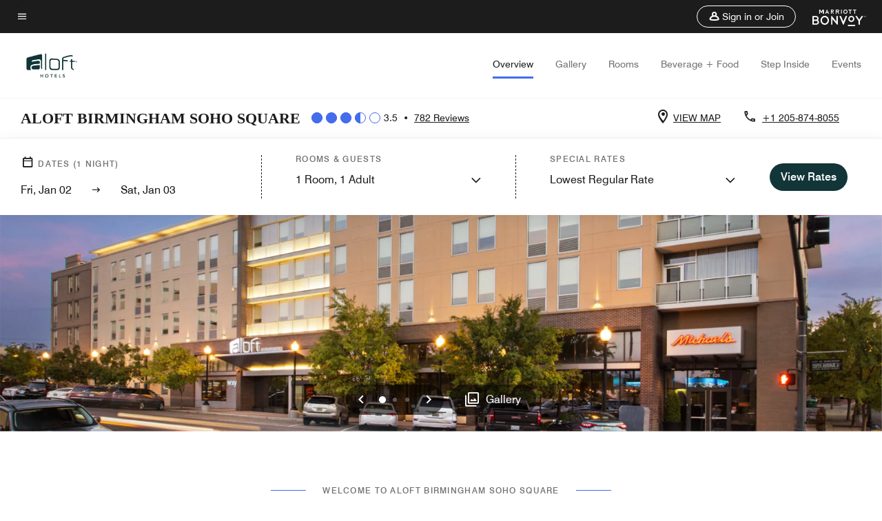

--- FILE ---
content_type: text/html; charset=utf-8
request_url: https://www.marriott.com/hybrid-presentation/api/v1/datalayer?localeKey=en_US
body_size: 1623
content:
var dataLayer = {"env_is_prod":"true","env_platform":"AEM-prod","roomkey_api_key":"a9bc92520c8acea6eadbc930b2ce2874","roomkey_api_version":"1.5.1","env_site_id":"US","memState":"unauthenticated","mr_prof_authentication_state":"unauthenticated","sessionId":"45448A4C-44B4-5780-BE3C-AFA45D8E15B1","session_jsession_id":"45448A4C-44B4-5780-BE3C-AFA45D8E15B1","page_url_path_branch":"/en-us/hotels/bhmal-aloft-birmingham-soho-square/overview/?EM=DNM_ALOFTBIRMINGHAMSOHOSQUARE.COM","cookie_mi_site":"www.marriott.com","env_date_time":"01/02/26 04:15:15","env_site_name":"www.marriott.com","page_domain_name":"www.marriott.com","device_language_preferred":"en_US","cookie_mi_visitor":"45448A4C-44B4-5780-BE3C-AFA45D8E15B1","env_img_path":"https://cache.marriott.com","mr_isLinkedUser":"false","page_requested_uri":"/en-us/hotels/bhmal-aloft-birmingham-soho-square/overview/?EM=DNM_ALOFTBIRMINGHAMSOHOSQUARE.COM","page_url_query_string":"EM=DNM_ALOFTBIRMINGHAMSOHOSQUARE.COM","ensighten_settings":"ON;SYNCH","prof_address_state":"unauthenticated","brwsrLang":"en_US","env_jacket":"MR","browser_akamai_loc_lat":"39.9614","browser_akamai_loc_long":"-82.9988","browser_akamai_loc_country":"US","rk_enabled":"true","rk_roomKeyBaseURL":"//www.roomkey.com/referrals","rk_errorMessage":"id='error-messages'","rk_isProfileAuthenticated":"false","rk_currency":"AR: ARS,AM: AMD,AW: AWG,AU: AUD,AT: EUR,BE: EUR,BR: BRL,CA: CAD,KY: KYD,CL: CLP,CN: CNY,CR: CRC,CZ: CZK,DK: DKK,DO: DOP,EC: ,EG: EGP,SV: SVC,FR: EUR,GE: GEL,DE: EUR,GR: EUR,GU: ,HU: HUF,IN: INR,ID: IDR,IE: EUR,IL: ILS,IT: EUR,JP: JPY,JO: JOD,KW: KWD,MY: MYR,MX: MXN,NL: EUR,PK: PKR,PA: PAB,PH: PHP,PT: EUR,PE: PEN,PL: PLN,PR: ,QA: QAR,RO: RON,RU: RUB,KN: ,SA: SAR,SG: SGD,KR: KRW,ES: EUR,CH: CHF,TH: THB,TT: TTD,TR: TRY,US: USD,AE: AED,GB: GBP,VE: ,VN: VND,VI: ,CW: ,HN: HNL,BH: BHD,KZ: KZT,SE: SEK,SR: SRD,CO: COP,OM: OMR,JM: JMD,BS: BSD,DZ: DZD,LY: LYD,BB: BBD,AZ: AZN,VG:","rk_cList":"enable.rewards.members: false| enable.successfully.booked: false| enable.redemption.points: false| enable.remember.me: true| enable.mobile: false| enable.session.timeout: false| enable.special.rates.aaa: true| enable.special.rates.senior: true| enable.special.rates.gov: false| enable.users.sgo: false| number.of.pages: -1| enable.presented.hd.solution: true| enable.to.industry_solutions.users: false| enable.to.brand: true| percentage.users.to.show: 100| percentage.users.to.show.incremental: 1| enable.associate.users: false| exclude.special.rates.corpcode: MW1, IBM, EMP, ACC, H77, GEE, TVL, GDY, PEP, ORA, HPQ, DTC, ATT, MEB, TOY, PCW, SAP, T77, SIE, BOE, M11, BOA, WEL, A4Y, MCO, MOD, VZN, EMC, ZG4, G2D, JOH, UAL, UTC, DEL, LAC, LK6, GMC, RAY, MM4, MMB, MMF, MMP| enable.special.rates.corpcode: | user.prevent.roomkey.pop: 0| enable.rewards.basic: true| enable.rewards.silver: true|     enable.rewards.gold: false| enable.rewards.platinum: false| enable.users.corpcode: false| enable.users.groupcode: false| browser.useragent: GomezAgent, iPhone, iPad, Silk, BlackBerry, Trident / 4.0| enable.concur.users: false| enable.hd.solution: true| enable.domains.US: true| enable.domains.GB: true| enable.domains.DE: false| enable.domains.FR: false| enable.domains.AU: true| enable.domains.CN: false| enable.domains.JP: false| enable.domains.ES: true| enable.domains.BR: false| enable.domains.KR: false","mvp_prequal_endpoint":"/aries-common/v1/sendPrequalFOCConfirmation","page_data_layer_ready":"false","request_id":"en-us/hotels/bhmal-aloft-birmingham-soho-square/overview/?EM=DNM_ALOFTBIRMINGHAMSOHOSQUARE.COM~X~77682def20cb7f4b4d8796b44dc4e057"}; var mvpOffers = {};

--- FILE ---
content_type: text/css
request_url: https://www.marriott.com/mi-assets/mi-global/brand-framework/brand-config.AL.css
body_size: 1050
content:
:root {
  --t-cards-border-radius: 14px;
  --t-button-border-radius: 52px;
  --t-images-border-radius: 14px;
  --t-font-family: GalaxiePolaris;
  --t-title-font-family: GalaxiePolaris;
  --t-title-l-font-weight: 800;
  --t-title-l-letter-space: normal;
  --t-title-l-font-style: normal;
  --t-title-l-text-transform: uppercase;
  --t-title-l-font-size-viewport-xs: 2.125rem;
  --t-title-l-line-height-viewport-xs: 2.3375rem;
  --t-title-l-font-size-viewport-m: 2.8125rem;
  --t-title-l-line-height-viewport-m: 3.09375rem;
  --t-title-l-font-size-viewport-l: 3.4375rem;
  --t-title-l-line-height-viewport-l: 3.78125rem;
  --t-title-m-font-weight: 800;
  --t-title-m-letter-space: normal;
  --t-title-m-font-style: normal;
  --t-title-m-text-transform: uppercase;
  --t-title-m-font-size-viewport-xs: 1.875rem;
  --t-title-m-line-height-viewport-xs: 2.0625rem;
  --t-title-m-font-size-viewport-m: 2.1875rem;
  --t-title-m-line-height-viewport-m: 2.40625rem;
  --t-title-m-font-size-viewport-l: 2.5rem;
  --t-title-m-line-height-viewport-l: 2.75rem;
  --t-title-s-font-weight: 800;
  --t-title-s-letter-space: normal;
  --t-title-s-font-style: normal;
  --t-title-s-text-transform: uppercase;
  --t-title-s-font-size-viewport-xs: 1.5625rem;
  --t-title-s-line-height-viewport-xs: 1.71825rem;
  --t-title-s-font-size-viewport-m: 1.6875rem;
  --t-title-s-line-height-viewport-m: 1.85625rem;
  --t-title-s-font-size-viewport-l: 1.8125rem;
  --t-title-s-line-height-viewport-l: 1.99375rem;
  --t-subtitle-xl-font-weight: 800;
  --t-subtitle-xl-letter-space: normal;
  --t-subtitle-xl-font-style: normal;
  --t-subtitle-xl-text-transform: uppercase;
  --t-subtitle-xl-font-size-viewport-xs: 1.375rem;
  --t-subtitle-xl-line-height-viewport-xs: 1.71875rem;
  --t-subtitle-xl-font-size-viewport-l: 1.375rem;
  --t-subtitle-xl-line-height-viewport-l: 1.71875rem;
  --t-logo-size-s: 3.03rem;
  --t-logo-size-m: 3.39rem;
  --t-logo-size-l: 4.4rem;
  --t-button-primary-bg-color: #123538;
  --t-button-primary-fg-color: #ffffff;
  --t-button-primary-border-color: #123538;
  --t-button-primary-hover-bg-color: rgba(255, 255, 255, 0.2);
  --t-button-secondary-bg-color: rgba(255,255,255,0);
  --t-button-secondary-fg-color: #123538;
  --t-button-secondary-border-color: #123538;
  --t-button-secondary-hover-bg-color: #123538;
  --t-button-secondary-hover-fg-color: #ffffff;
  --t-button-secondary-hover-border-color: rgba(255,255,255,0);
  --t-button-tertiary-color: #123538;
  --t-link-text-color: #123538;
  --t-link-border-color: #123538;
  --t-non-interactive-accent-color: #123538;
  --t-interactive-accent-color: #446dec;
  --t-icon-color-decorative: #123538;
  --t-accent-color: #446dec;
  --t-horizontal-vertical-rule: #c4c4c4;
  --t-brand-ribbon: rgba(255,255,255,0);
  --t-brand-bg-color: #ffffff;
  --t-brand-bg-color-rgb: 255, 255, 255;
  --t-brand-fg-color: #1c1c1c;
  --t-brand-alt-color: #707070;
  --t-logo-bg-color: rgba(255,255,255,0);
  --t-logo-fg-color: #123538;
  --t-form-label-color: #123538;
  --t-form-error-color: #d0021b;
  --t-input-fields-fg-color: #ffffff;
  --t-input-fields-bg-color: #123538;
  --t-brand-bg-gradient-desktop: linear-gradient(270deg, rgba(255,255,255,0)0.03%, rgba(255, 255, 255, 0.46)58%, rgba(255, 255, 255, 0.54)100%);
  --t-brand-bg-gradient-mobile: linear-gradient(180deg, rgba(255,255,255,0)0%, rgba(255, 255, 255, 0.73)100%);
}
.color-scheme1 {
  --t-button-primary-bg-color: #123538;
  --t-button-primary-fg-color: #ffffff;
  --t-button-primary-border-color: #123538;
  --t-button-primary-hover-bg-color: rgba(255, 255, 255, 0.2);
  --t-button-secondary-bg-color: rgba(255,255,255,0);
  --t-button-secondary-fg-color: #123538;
  --t-button-secondary-border-color: #123538;
  --t-button-secondary-hover-bg-color: #123538;
  --t-button-secondary-hover-fg-color: #ffffff;
  --t-button-secondary-hover-border-color: rgba(255,255,255,0);
  --t-button-tertiary-color: #123538;
  --t-link-text-color: #123538;
  --t-link-border-color: #123538;
  --t-non-interactive-accent-color: #123538;
  --t-interactive-accent-color: #446dec;
  --t-icon-color-decorative: #123538;
  --t-accent-color: #446dec;
  --t-horizontal-vertical-rule: #c4c4c4;
  --t-brand-ribbon: rgba(255,255,255,0);
  --t-brand-bg-color: #ffffff;
  --t-brand-bg-color-rgb: 255, 255, 255;
  --t-brand-fg-color: #1c1c1c;
  --t-brand-alt-color: #707070;
  --t-logo-bg-color: rgba(255,255,255,0);
  --t-logo-fg-color: #123538;
  --t-form-label-color: #123538;
  --t-form-error-color: #d0021b;
  --t-input-fields-fg-color: #ffffff;
  --t-input-fields-bg-color: #123538;
  --t-brand-bg-gradient-desktop: linear-gradient(270deg, rgba(255,255,255,0)0.03%, rgba(255, 255, 255, 0.46)58%, rgba(255, 255, 255, 0.54)100%);
  --t-brand-bg-gradient-mobile: linear-gradient(180deg, rgba(255,255,255,0)0%, rgba(255, 255, 255, 0.73)100%);
}
.color-scheme2 {
  --t-button-primary-bg-color: #95d4e9;
  --t-button-primary-fg-color: #1c1c1c;
  --t-button-primary-border-color: #95d4e9;
  --t-button-primary-hover-bg-color: rgba(28, 28, 28, 0.2);
  --t-button-secondary-bg-color: rgba(255,255,255,0);
  --t-button-secondary-fg-color: #95d4e9;
  --t-button-secondary-border-color: #95d4e9;
  --t-button-secondary-hover-bg-color: #95d4e9;
  --t-button-secondary-hover-fg-color: #123538;
  --t-button-secondary-hover-border-color: #95d4e9;
  --t-button-tertiary-color: #95d4e9;
  --t-link-text-color: #95d4e9;
  --t-link-border-color: #95d4e9;
  --t-non-interactive-accent-color: #95d4e9;
  --t-interactive-accent-color: #95d4e9;
  --t-icon-color-decorative: #ffffff;
  --t-accent-color: #95d4e9;
  --t-horizontal-vertical-rule: #707070;
  --t-brand-ribbon: rgba(255,255,255,0);
  --t-brand-bg-color: #1c1c1c;
  --t-brand-bg-color-rgb: 28, 28, 28;
  --t-brand-fg-color: #ffffff;
  --t-brand-alt-color: #c4c4c4;
  --t-logo-bg-color: rgba(255,255,255,0);
  --t-logo-fg-color: #ffffff;
  --t-form-label-color: #123538;
  --t-form-error-color: #d0021b;
  --t-input-fields-fg-color: #ffffff;
  --t-input-fields-bg-color: #123538;
  --t-brand-bg-gradient-desktop: linear-gradient(270deg, rgba(0,0,0,0)0%, rgba(0, 0, 0, 0.54)57.42%, rgba(0, 0, 0, 0.62)100%);
  --t-brand-bg-gradient-mobile: linear-gradient(180deg, rgba(28,28,28,0)0%, rgba(28, 28, 28, 0.73)100%);
}
.color-scheme3 {
  --t-button-primary-bg-color: #123538;
  --t-button-primary-fg-color: #ffffff;
  --t-button-primary-border-color: #123538;
  --t-button-primary-hover-bg-color: rgba(255, 255, 255, 0.2);
  --t-button-secondary-bg-color: rgba(255,255,255,0);
  --t-button-secondary-fg-color: #123538;
  --t-button-secondary-border-color: #123538;
  --t-button-secondary-hover-bg-color: #123538;
  --t-button-secondary-hover-fg-color: #ffffff;
  --t-button-secondary-hover-border-color: rgba(255,255,255,0);
  --t-button-tertiary-color: #123538;
  --t-link-text-color: #123538;
  --t-link-border-color: #123538;
  --t-non-interactive-accent-color: #123538;
  --t-interactive-accent-color: #446dec;
  --t-icon-color-decorative: #123538;
  --t-accent-color: #446dec;
  --t-horizontal-vertical-rule: #c4c4c4;
  --t-brand-ribbon: rgba(255,255,255,0);
  --t-brand-bg-color: #f4f4f4;
  --t-brand-bg-color-rgb: 244, 244, 244;
  --t-brand-fg-color: #1c1c1c;
  --t-brand-alt-color: #707070;
  --t-logo-bg-color: rgba(255,255,255,0);
  --t-logo-fg-color: #123538;
  --t-form-label-color: #123538;
  --t-form-error-color: #d0021b;
  --t-input-fields-fg-color: #ffffff;
  --t-input-fields-bg-color: #123538;
  --t-brand-bg-gradient-desktop: linear-gradient(270deg, rgba(0,0,0,0)0%, rgba(0, 0, 0, 0.54)57.42%, rgba(0, 0, 0, 0.62)100%);
  --t-brand-bg-gradient-mobile: linear-gradient(180deg, rgba(28,28,28,0)0%, rgba(28, 28, 28, 0.73)100%);
}
.color-scheme4 {
  --t-button-primary-bg-color: #123538;
  --t-button-primary-fg-color: #ffffff;
  --t-button-primary-border-color: #123538;
  --t-button-primary-hover-bg-color: rgba(255, 255, 255, 0.2);
  --t-button-secondary-bg-color: rgba(255,255,255,0);
  --t-button-secondary-fg-color: #123538;
  --t-button-secondary-border-color: #123538;
  --t-button-secondary-hover-bg-color: #123538;
  --t-button-secondary-hover-fg-color: #ffffff;
  --t-button-secondary-hover-border-color: rgba(255,255,255,0);
  --t-button-tertiary-color: #123538;
  --t-link-text-color: #123538;
  --t-link-border-color: #123538;
  --t-non-interactive-accent-color: #123538;
  --t-interactive-accent-color: #123538;
  --t-icon-color-decorative: #123538;
  --t-accent-color: #123538;
  --t-horizontal-vertical-rule: #c4c4c4;
  --t-brand-ribbon: rgba(255,255,255,0);
  --t-brand-bg-color: #f5f4f0;
  --t-brand-bg-color-rgb: 68, 109, 236;
  --t-brand-fg-color: #1c1c1c;
  --t-brand-alt-color: #1c1c1c;
  --t-logo-bg-color: rgba(255,255,255,0);
  --t-logo-fg-color: #123538;
  --t-form-label-color: #123538;
  --t-form-error-color: #d0021b;
  --t-input-fields-fg-color: #ffffff;
  --t-input-fields-bg-color: #123538;
  --t-brand-bg-gradient-desktop: linear-gradient(270deg, rgba(0,0,0,0)0%, rgba(0, 0, 0, 0.54)57.42%, rgba(0, 0, 0, 0.62)100%);
  --t-brand-bg-gradient-mobile: linear-gradient(180deg, rgba(28,28,28,0)0%, rgba(28, 28, 28, 0.73)100%);
}
.color-scheme5 {
  --t-button-primary-bg-color: #f5f4f0;
  --t-button-primary-fg-color: #1c1c1c;
  --t-button-primary-border-color: #f5f4f0;
  --t-button-primary-hover-bg-color: rgba(28, 28, 28, 0.2);
  --t-button-secondary-bg-color: rgba(255,255,255,0);
  --t-button-secondary-fg-color: #f5f4f0;
  --t-button-secondary-border-color: #f5f4f0;
  --t-button-secondary-hover-bg-color: #ffffff;
  --t-button-secondary-hover-fg-color: #123538;
  --t-button-secondary-hover-border-color: #f5f4f0;
  --t-button-tertiary-color: #f5f4f0;
  --t-link-text-color: #f5f4f0;
  --t-link-border-color: #f5f4f0;
  --t-non-interactive-accent-color: #d1fa4f;
  --t-interactive-accent-color: #d1fa4f;
  --t-icon-color-decorative: #d1fa4f;
  --t-accent-color: #d1fa4f;
  --t-horizontal-vertical-rule: #c4c4c4;
  --t-brand-ribbon: rgba(255,255,255,0);
  --t-brand-bg-color: #123538;
  --t-brand-bg-color-rgb: 149, 212, 233;
  --t-brand-fg-color: #ffffff;
  --t-brand-alt-color: #ffffff;
  --t-logo-bg-color: rgba(255,255,255,0);
  --t-logo-fg-color: #ffffff;
  --t-form-label-color: #123538;
  --t-form-error-color: #d0021b;
  --t-input-fields-fg-color: #ffffff;
  --t-input-fields-bg-color: #123538;
  --t-brand-bg-gradient-desktop: linear-gradient(270deg, rgba(255,255,255,0)0.03%, rgba(255, 255, 255, 0.46)58%, rgba(255, 255, 255, 0.54)100%);
  --t-brand-bg-gradient-mobile: linear-gradient(180deg, rgba(255,255,255,0)0%, rgba(255, 255, 255, 0.73)100%);
}
.color-scheme6 {
  --t-button-primary-bg-color: #123538;
  --t-button-primary-fg-color: #ffffff;
  --t-button-primary-border-color: #123538;
  --t-button-primary-hover-bg-color: rgba(255, 255, 255, 0.2);
  --t-button-secondary-bg-color: rgba(255,255,255,0);
  --t-button-secondary-fg-color: #123538;
  --t-button-secondary-border-color: #123538;
  --t-button-secondary-hover-bg-color: #123538;
  --t-button-secondary-hover-fg-color: #ffffff;
  --t-button-secondary-hover-border-color: rgba(255,255,255,0);
  --t-button-tertiary-color: #123538;
  --t-link-text-color: #123538;
  --t-link-border-color: #123538;
  --t-non-interactive-accent-color: #123538;
  --t-interactive-accent-color: #446dec;
  --t-icon-color-decorative: #123538;
  --t-accent-color: #446dec;
  --t-horizontal-vertical-rule: #c4c4c4;
  --t-brand-ribbon: rgba(255,255,255,0);
  --t-brand-bg-color: #f4f4f4;
  --t-brand-bg-color-rgb: 244, 244, 244;
  --t-brand-fg-color: #1c1c1c;
  --t-brand-alt-color: #1c1c1c;
  --t-logo-bg-color: rgba(255,255,255,0);
  --t-logo-fg-color: #123538;
  --t-form-label-color: #123538;
  --t-form-error-color: #d0021b;
  --t-input-fields-fg-color: #ffffff;
  --t-input-fields-bg-color: #123538;
  --t-brand-bg-gradient-desktop: linear-gradient(270deg, rgba(0,0,0,0)0%, rgba(0, 0, 0, 0.54)57.42%, rgba(0, 0, 0, 0.62)100%);
  --t-brand-bg-gradient-mobile: linear-gradient(180deg, rgba(28,28,28,0)0%, rgba(28, 28, 28, 0.73)100%);
}
.color-scheme7 {
  --t-button-primary-bg-color: #123538;
  --t-button-primary-fg-color: #ffffff;
  --t-button-primary-border-color: #123538;
  --t-button-primary-hover-bg-color: rgba(255, 255, 255, 0.2);
  --t-button-secondary-bg-color: rgba(255,255,255,0);
  --t-button-secondary-fg-color: #123538;
  --t-button-secondary-border-color: #123538;
  --t-button-secondary-hover-bg-color: #123538;
  --t-button-secondary-hover-fg-color: #ffffff;
  --t-button-secondary-hover-border-color: rgba(255,255,255,0);
  --t-button-tertiary-color: #123538;
  --t-link-text-color: #123538;
  --t-link-border-color: #123538;
  --t-non-interactive-accent-color: #123538;
  --t-interactive-accent-color: #123538;
  --t-icon-color-decorative: #123538;
  --t-accent-color: #123538;
  --t-horizontal-vertical-rule: #c4c4c4;
  --t-brand-ribbon: rgba(255,255,255,0);
  --t-brand-bg-color: #f5f4f0;
  --t-brand-bg-color-rgb: 68, 109, 236;
  --t-brand-fg-color: #1c1c1c;
  --t-brand-alt-color: #1c1c1c;
  --t-logo-bg-color: rgba(255,255,255,0);
  --t-logo-fg-color: #123538;
  --t-form-label-color: #123538;
  --t-form-error-color: #d0021b;
  --t-input-fields-fg-color: #ffffff;
  --t-input-fields-bg-color: #123538;
  --t-brand-bg-gradient-desktop: linear-gradient(270deg, rgba(255,255,255,0)0.03%, rgba(255, 255, 255, 0.46)58%, rgba(255, 255, 255, 0.54)100%);
  --t-brand-bg-gradient-mobile: linear-gradient(180deg, rgba(255,255,255,0)0%, rgba(255, 255, 255, 0.73)100%);
}


--- FILE ---
content_type: application/javascript;charset=utf-8
request_url: https://www.marriott.com/etc.clientlibs/mcom-hws/clientlibs/clientlib-hws-jquery.min.2f2d95e744ccc86178213cdf8a44f478.js
body_size: 25523
content:
/*
 jQuery v3.7.1 -ajax,-ajax/jsonp,-ajax/load,-ajax/script,-ajax/var/location,-ajax/var/nonce,-ajax/var/rquery,-ajax/xhr,-manipulation/_evalUrl,-deprecated/ajax-event-alias,-effects,-effects/animatedSelector,-effects/Tween | (c) OpenJS Foundation and other contributors | jquery.org/license */
!function(L,Ka){"object"==typeof module&&"object"==typeof module.exports?module.exports=L.document?Ka(L,!0):function(La){if(!La.document)throw Error("jQuery requires a window with a document");return Ka(La)}:Ka(L)}("undefined"!=typeof window?window:this,function(L,Ka){function La(a,b,c){var e,f,h=(c=c||F).createElement("script");if(h.text=a,b)for(e in gc)(f=b[e]||b.getAttribute&&b.getAttribute(e))&&h.setAttribute(e,f);c.head.appendChild(h).parentNode.removeChild(h)}function za(a){return null==a?a+
"":"object"==typeof a||"function"==typeof a?Va[tb.call(a)]||"object":typeof a}function fb(a){var b=!!a&&"length"in a&&a.length,c=za(a);return!M(a)&&!Aa(a)&&("array"===c||0===b||"number"==typeof b&&0<b&&b-1 in a)}function N(a,b){return a.nodeName&&a.nodeName.toLowerCase()===b.toLowerCase()}function hc(a,b){return b?"\x00"===a?"\ufffd":a.slice(0,-1)+"\\"+a.charCodeAt(a.length-1).toString(16)+" ":"\\"+a}function gb(a,b,c){return M(b)?d.grep(a,function(e,f){return!!b.call(e,f,e)!==c}):b.nodeType?d.grep(a,
function(e){return e===b!==c}):"string"!=typeof b?d.grep(a,function(e){return-1<ma.call(b,e)!==c}):d.filter(b,a,c)}function ub(a,b){for(;(a=a[b])&&1!==a.nodeType;);return a}function Ba(a){return a}function Wa(a){throw a;}function vb(a,b,c,e){var f;try{a&&M(f=a.promise)?f.call(a).done(b).fail(c):a&&M(f=a.then)?f.call(a,b,c):b.apply(void 0,[a].slice(e))}catch(h){c.apply(void 0,[h])}}function Xa(){F.removeEventListener("DOMContentLoaded",Xa);L.removeEventListener("load",Xa);d.ready()}function ic(a,b){return b.toUpperCase()}
function na(a){return a.replace(jc,"ms-").replace(kc,ic)}function Ma(){this.expando=d.expando+Ma.uid++}function wb(a,b,c){var e,f;if(void 0===c&&1===a.nodeType)if(e="data-"+b.replace(lc,"-$\x26").toLowerCase(),"string"==typeof(c=a.getAttribute(e))){try{c="true"===(f=c)||"false"!==f&&("null"===f?null:f===+f+""?+f:mc.test(f)?JSON.parse(f):f)}catch(h){}Z.set(a,b,c)}else c=void 0;return c}function xb(a,b){for(var c,e,f,h,k,n,p,r=[],u=0,v=a.length;u<v;u++)(e=a[u]).style&&(c=e.style.display,b?("none"===
c&&(r[u]=B.get(e,"display")||null,r[u]||(e.style.display="")),""===e.style.display&&yb(e)&&(r[u]=(p=k=h=void 0,k=(f=e).ownerDocument,n=f.nodeName,(p=zb[n])||(h=k.body.appendChild(k.createElement(n)),p=d.css(h,"display"),h.parentNode.removeChild(h),"none"===p&&(p="block"),zb[n]=p)))):"none"!==c&&(r[u]="none",B.set(e,"display",c)));for(u=0;u<v;u++)null!=r[u]&&(a[u].style.display=r[u]);return a}function aa(a,b){var c;return c="undefined"!=typeof a.getElementsByTagName?a.getElementsByTagName(b||"*"):
"undefined"!=typeof a.querySelectorAll?a.querySelectorAll(b||"*"):[],void 0===b||b&&N(a,b)?d.merge([a],c):c}function hb(a,b){for(var c=0,e=a.length;c<e;c++)B.set(a[c],"globalEval",!b||B.get(b[c],"globalEval"))}function Ab(a,b,c,e,f){for(var h,k,n,p,r=b.createDocumentFragment(),u=[],v=0,y=a.length;v<y;v++)if((h=a[v])||0===h)if("object"===za(h))d.merge(u,h.nodeType?[h]:h);else if(nc.test(h)){k=k||r.appendChild(b.createElement("div"));n=(Bb.exec(h)||["",""])[1].toLowerCase();n=fa[n]||fa._default;k.innerHTML=
n[1]+d.htmlPrefilter(h)+n[2];for(n=n[0];n--;)k=k.lastChild;d.merge(u,k.childNodes);(k=r.firstChild).textContent=""}else u.push(b.createTextNode(h));r.textContent="";for(v=0;h=u[v++];)if(e&&-1<d.inArray(h,e))f&&f.push(h);else if(p=Ca(h),k=aa(r.appendChild(h),"script"),p&&hb(k),c)for(n=0;h=k[n++];)Cb.test(h.type||"")&&c.push(h);return r}function Da(){return!0}function Ea(){return!1}function ib(a,b,c,e,f,h){var k,n;if("object"==typeof b){for(n in"string"!=typeof c&&(e=e||c,c=void 0),b)ib(a,n,c,e,b[n],
h);return a}if(null==e&&null==f?(f=c,e=c=void 0):null==f&&("string"==typeof c?(f=e,e=void 0):(f=e,e=c,c=void 0)),!1===f)f=Ea;else if(!f)return a;return 1===h&&(k=f,(f=function(p){return d().off(p),k.apply(this,arguments)}).guid=k.guid||(k.guid=d.guid++)),a.each(function(){d.event.add(this,b,f,e,c)})}function Ya(a,b,c){c?(B.set(a,b,!1),d.event.add(a,b,{namespace:!1,handler:function(e){var f,h=B.get(this,b);if(1&e.isTrigger&&this[b])if(h)(d.event.special[b]||{}).delegateType&&e.stopPropagation();else{if(h=
da.call(arguments),B.set(this,b,h),this[b](),f=B.get(this,b),B.set(this,b,!1),h!==f)return e.stopImmediatePropagation(),e.preventDefault(),f}else h&&(B.set(this,b,d.event.trigger(h[0],h.slice(1),this)),e.stopPropagation(),e.isImmediatePropagationStopped=Da)}})):void 0===B.get(a,b)&&d.event.add(a,b,Da)}function Db(a,b){return N(a,"table")&&N(11!==b.nodeType?b:b.firstChild,"tr")&&d(a).children("tbody")[0]||a}function oc(a){return a.type=(null!==a.getAttribute("type"))+"/"+a.type,a}function pc(a){return"true/"===
(a.type||"").slice(0,5)?a.type=a.type.slice(5):a.removeAttribute("type"),a}function Eb(a,b){var c,e,f,h,k;if(1===b.nodeType){if(B.hasData(a)&&(k=B.get(a).events))for(e in B.remove(b,"handle events"),k){var n=0;for(c=k[e].length;n<c;n++)d.event.add(b,e,k[e][n])}Z.hasData(a)&&(f=Z.access(a),h=d.extend({},f),Z.set(b,h))}}function Fa(a,b,c,e){b=Fb(b);var f,h,k,n=0,p=a.length,r=p-1,u=b[0],v=M(u);if(v||1<p&&"string"==typeof u&&!H.checkClone&&qc.test(u))return a.each(function(A){var E=a.eq(A);v&&(b[0]=u.call(this,
A,E.html()));Fa(E,b,c,e)});if(p&&(h=(f=Ab(b,a[0].ownerDocument,!1,a,e)).firstChild,1===f.childNodes.length&&(f=h),h||e)){for(k=(h=d.map(aa(f,"script"),oc)).length;n<p;n++){var y=f;n!==r&&(y=d.clone(y,!0,!0),k&&d.merge(h,aa(y,"script")));c.call(a[n],y,n)}if(k)for(f=h[h.length-1].ownerDocument,d.map(h,pc),n=0;n<k;n++)y=h[n],Cb.test(y.type||"")&&!B.access(y,"globalEval")&&d.contains(f,y)&&(y.src&&"module"!==(y.type||"").toLowerCase()?d._evalUrl&&!y.noModule&&d._evalUrl(y.src,{nonce:y.nonce||y.getAttribute("nonce")},
f):La(y.textContent.replace(rc,""),y,f))}return a}function Gb(a,b,c){for(var e=b?d.filter(b,a):a,f=0;null!=(b=e[f]);f++)c||1!==b.nodeType||d.cleanData(aa(b)),b.parentNode&&(c&&Ca(b)&&hb(aa(b,"script")),b.parentNode.removeChild(b));return a}function Na(a,b,c){var e,f,h,k,n=jb.test(b),p=a.style;return(c=c||Za(a))&&(k=c.getPropertyValue(b)||c[b],n&&k&&(k=k.replace(Oa,"$1")||void 0),""!==k||Ca(a)||(k=d.style(a,b)),!H.pixelBoxStyles()&&kb.test(k)&&sc.test(b)&&(e=p.width,f=p.minWidth,h=p.maxWidth,p.minWidth=
p.maxWidth=p.width=k,k=c.width,p.width=e,p.minWidth=f,p.maxWidth=h)),void 0!==k?k+"":k}function Hb(a,b){return{get:function(){if(!a())return(this.get=b).apply(this,arguments);delete this.get}}}function Ib(a){var b;if(!(b=d.cssProps[a]||Jb[a])){if(!(a in Kb)){a:{b=a;for(var c=b[0].toUpperCase()+b.slice(1),e=Lb.length;e--;)if((b=Lb[e]+c)in Kb)break a;b=void 0}a=Jb[a]=b||a}b=a}return b}function Mb(a,b,c){return(a=$a.exec(b))?Math.max(0,a[2]-(c||0))+(a[3]||"px"):b}function lb(a,b,c,e,f,h){var k="width"===
b?1:0,n=0,p=0,r=0;if(c===(e?"border":"content"))return 0;for(;4>k;k+=2)"margin"===c&&(r+=d.css(a,c+va[k],!0,f)),e?("content"===c&&(p-=d.css(a,"padding"+va[k],!0,f)),"margin"!==c&&(p-=d.css(a,"border"+va[k]+"Width",!0,f))):(p+=d.css(a,"padding"+va[k],!0,f),"padding"!==c?p+=d.css(a,"border"+va[k]+"Width",!0,f):n+=d.css(a,"border"+va[k]+"Width",!0,f));return!e&&0<=h&&(p+=Math.max(0,Math.ceil(a["offset"+b[0].toUpperCase()+b.slice(1)]-h-p-n-.5))||0),p+r}function Nb(a,b,c){var e=Za(a),f=(!H.boxSizingReliable()||
c)&&"border-box"===d.css(a,"boxSizing",!1,e),h=f,k=Na(a,b,e),n="offset"+b[0].toUpperCase()+b.slice(1);if(kb.test(k)){if(!c)return k;k="auto"}return(!H.boxSizingReliable()&&f||!H.reliableTrDimensions()&&N(a,"tr")||"auto"===k||!parseFloat(k)&&"inline"===d.css(a,"display",!1,e))&&a.getClientRects().length&&(f="border-box"===d.css(a,"boxSizing",!1,e),(h=n in a)&&(k=a[n])),(k=parseFloat(k)||0)+lb(a,b,c||(f?"border":"content"),h,e,k)+"px"}function Ga(a){return(a.match(wa)||[]).join(" ")}function xa(a){return a.getAttribute&&
a.getAttribute("class")||""}function mb(a){return Array.isArray(a)?a:"string"==typeof a&&a.match(wa)||[]}function nb(a,b,c,e){var f;if(Array.isArray(b))d.each(b,function(h,k){c||tc.test(a)?e(a,k):nb(a+"["+("object"==typeof k&&null!=k?h:"")+"]",k,c,e)});else if(c||"object"!==za(b))e(a,b);else for(f in b)nb(a+"["+f+"]",b[f],c,e)}var ba=[],Ob=Object.getPrototypeOf,da=ba.slice,Fb=ba.flat?function(a){return ba.flat.call(a)}:function(a){return ba.concat.apply([],a)},Ha=ba.push,ma=ba.indexOf,Va={},tb=Va.toString,
Pa=Va.hasOwnProperty,Pb=Pa.toString,uc=Pb.call(Object),H={},M=function(a){return"function"==typeof a&&"number"!=typeof a.nodeType&&"function"!=typeof a.item},Aa=function(a){return null!=a&&a===a.window},F=L.document,gc={type:!0,src:!0,nonce:!0,noModule:!0},vc=/HTML$/i,d=function(a,b){return new d.fn.init(a,b)};d.fn=d.prototype={jquery:"3.7.1 -ajax,-ajax/jsonp,-ajax/load,-ajax/script,-ajax/var/location,-ajax/var/nonce,-ajax/var/rquery,-ajax/xhr,-manipulation/_evalUrl,-deprecated/ajax-event-alias,-effects,-effects/animatedSelector,-effects/Tween",
constructor:d,length:0,toArray:function(){return da.call(this)},get:function(a){return null==a?da.call(this):0>a?this[a+this.length]:this[a]},pushStack:function(a){a=d.merge(this.constructor(),a);return a.prevObject=this,a},each:function(a){return d.each(this,a)},map:function(a){return this.pushStack(d.map(this,function(b,c){return a.call(b,c,b)}))},slice:function(){return this.pushStack(da.apply(this,arguments))},first:function(){return this.eq(0)},last:function(){return this.eq(-1)},even:function(){return this.pushStack(d.grep(this,
function(a,b){return(b+1)%2}))},odd:function(){return this.pushStack(d.grep(this,function(a,b){return b%2}))},eq:function(a){var b=this.length;a=+a+(0>a?b:0);return this.pushStack(0<=a&&a<b?[this[a]]:[])},end:function(){return this.prevObject||this.constructor()},push:Ha,sort:ba.sort,splice:ba.splice};d.extend=d.fn.extend=function(){var a,b,c,e,f,h=arguments[0]||{},k=1,n=arguments.length,p=!1;"boolean"==typeof h&&(p=h,h=arguments[k]||{},k++);"object"==typeof h||M(h)||(h={});for(k===n&&(h=this,k--);k<
n;k++)if(null!=(a=arguments[k]))for(b in a){var r=a[b];"__proto__"!==b&&h!==r&&(p&&r&&(d.isPlainObject(r)||(e=Array.isArray(r)))?(c=h[b],f=e&&!Array.isArray(c)?[]:e||d.isPlainObject(c)?c:{},e=!1,h[b]=d.extend(p,f,r)):void 0!==r&&(h[b]=r))}return h};d.extend({expando:"jQuery"+("3.7.1 -ajax,-ajax/jsonp,-ajax/load,-ajax/script,-ajax/var/location,-ajax/var/nonce,-ajax/var/rquery,-ajax/xhr,-manipulation/_evalUrl,-deprecated/ajax-event-alias,-effects,-effects/animatedSelector,-effects/Tween"+Math.random()).replace(/\D/g,
""),isReady:!0,error:function(a){throw Error(a);},noop:function(){},isPlainObject:function(a){var b,c;return!(!a||"[object Object]"!==tb.call(a))&&(!(b=Ob(a))||"function"==typeof(c=Pa.call(b,"constructor")&&b.constructor)&&Pb.call(c)===uc)},isEmptyObject:function(a){for(var b in a)return!1;return!0},globalEval:function(a,b,c){La(a,{nonce:b&&b.nonce},c)},each:function(a,b){var c,e=0;if(fb(a))for(c=a.length;e<c&&!1!==b.call(a[e],e,a[e]);e++);else for(e in a)if(!1===b.call(a[e],e,a[e]))break;return a},
text:function(a){var b,c="",e=0,f=a.nodeType;if(!f)for(;b=a[e++];)c+=d.text(b);return 1===f||11===f?a.textContent:9===f?a.documentElement.textContent:3===f||4===f?a.nodeValue:c},makeArray:function(a,b){b=b||[];return null!=a&&(fb(Object(a))?d.merge(b,"string"==typeof a?[a]:a):Ha.call(b,a)),b},inArray:function(a,b,c){return null==b?-1:ma.call(b,a,c)},isXMLDoc:function(a){var b=a&&(a.ownerDocument||a).documentElement;return!vc.test(a&&a.namespaceURI||b&&b.nodeName||"HTML")},merge:function(a,b){for(var c=
+b.length,e=0,f=a.length;e<c;e++)a[f++]=b[e];return a.length=f,a},grep:function(a,b,c){var e=[],f=0,h=a.length;for(c=!c;f<h;f++)!b(a[f],f)!==c&&e.push(a[f]);return e},map:function(a,b,c){var e,f,h=0,k=[];if(fb(a))for(e=a.length;h<e;h++)null!=(f=b(a[h],h,c))&&k.push(f);else for(h in a)null!=(f=b(a[h],h,c))&&k.push(f);return Fb(k)},guid:1,support:H});"function"==typeof Symbol&&(d.fn[Symbol.iterator]=ba[Symbol.iterator]);d.each("Boolean Number String Function Array Date RegExp Object Error Symbol".split(" "),
function(a,b){Va["[object "+b+"]"]=b.toLowerCase()});var wc=ba.pop,xc=ba.sort,yc=ba.splice,Oa=/^[\x20\t\r\n\f]+|((?:^|[^\\])(?:\\.)*)[\x20\t\r\n\f]+$/g;d.contains=function(a,b){b=b&&b.parentNode;return a===b||!(!b||1!==b.nodeType||!(a.contains?a.contains(b):a.compareDocumentPosition&&16&a.compareDocumentPosition(b)))};var zc=/([\0-\x1f\x7f]|^-?\d)|^-$|[^\x80-\uFFFF\w-]/g;d.escapeSelector=function(a){return(a+"").replace(zc,hc)};var oa=F;!function(){function a(g,l,m,q){var t,z,w,C,x=l&&l.ownerDocument;
var D=l?l.nodeType:9;if(m=m||[],"string"!=typeof g||!g||1!==D&&9!==D&&11!==D)return m;if(!q&&(r(l),l=l||O,ka)){if(11!==D&&(C=Ac.exec(g)))if(t=C[1])if(9===D){if(!(z=l.getElementById(t)))return m;if(z.id===t)return la.call(m,z),m}else{if(x&&(z=x.getElementById(t))&&a.contains(l,z)&&z.id===t)return la.call(m,z),m}else{if(C[2])return la.apply(m,l.getElementsByTagName(g)),m;if((t=C[3])&&l.getElementsByClassName)return la.apply(m,l.getElementsByClassName(t)),m}if(!(ab[g+" "]||Y&&Y.test(g))){if(t=g,x=l,
1===D&&(Bc.test(g)||Qb.test(g))){(x=ob.test(g)&&p(l.parentNode)||l)==l&&H.scope||((w=l.getAttribute("id"))?w=d.escapeSelector(w):l.setAttribute("id",w=R));for(D=(t=v(g)).length;D--;)t[D]=(w?"#"+w:":scope")+" "+y(t[D]);t=t.join(",")}try{return la.apply(m,x.querySelectorAll(t)),m}catch(G){ab(g,!0)}finally{w===R&&l.removeAttribute("id")}}}return ca(g.replace(Oa,"$1"),l,m,q)}function b(){var g=[];return function t(m,q){return g.push(m+" ")>K.cacheLength&&delete t[g.shift()],t[m+" "]=q}}function c(g){return g[R]=
!0,g}function e(g){var l=O.createElement("fieldset");try{return!!g(l)}catch(m){return!1}finally{l.parentNode&&l.parentNode.removeChild(l)}}function f(g){return function(l){return N(l,"input")&&l.type===g}}function h(g){return function(l){return(N(l,"input")||N(l,"button"))&&l.type===g}}function k(g){return function(l){return"form"in l?l.parentNode&&!1===l.disabled?"label"in l?"label"in l.parentNode?l.parentNode.disabled===g:l.disabled===g:l.isDisabled===g||l.isDisabled!==!g&&Cc(l)===g:l.disabled===
g:"label"in l&&l.disabled===g}}function n(g){return c(function(l){return l=+l,c(function(m,q){for(var t,z=g([],m.length,l),w=z.length;w--;)m[t=z[w]]&&(m[t]=!(q[t]=m[t]))})})}function p(g){return g&&"undefined"!=typeof g.getElementsByTagName&&g}function r(g){var l;g=g?g.ownerDocument||g:oa;return g!=O&&9===g.nodeType&&g.documentElement&&(pa=(O=g).documentElement,ka=!d.isXMLDoc(O),pb=pa.matches||pa.webkitMatchesSelector||pa.msMatchesSelector,pa.msMatchesSelector&&oa!=O&&(l=O.defaultView)&&l.top!==l&&
l.addEventListener("unload",Dc),H.getById=e(function(m){return pa.appendChild(m).id=d.expando,!O.getElementsByName||!O.getElementsByName(d.expando).length}),H.disconnectedMatch=e(function(m){return pb.call(m,"*")}),H.scope=e(function(){return O.querySelectorAll(":scope")}),H.cssHas=e(function(){try{return O.querySelector(":has(*,:jqfake)"),!1}catch(m){return!0}}),H.getById?(K.filter.ID=function(m){var q=m.replace(qa,ra);return function(t){return t.getAttribute("id")===q}},K.find.ID=function(m,q){if("undefined"!=
typeof q.getElementById&&ka)return(m=q.getElementById(m))?[m]:[]}):(K.filter.ID=function(m){var q=m.replace(qa,ra);return function(t){return(t="undefined"!=typeof t.getAttributeNode&&t.getAttributeNode("id"))&&t.value===q}},K.find.ID=function(m,q){if("undefined"!=typeof q.getElementById&&ka){var t,z=q.getElementById(m);if(z){if((t=z.getAttributeNode("id"))&&t.value===m)return[z];var w=q.getElementsByName(m);for(q=0;z=w[q++];)if((t=z.getAttributeNode("id"))&&t.value===m)return[z]}return[]}}),K.find.TAG=
function(m,q){return"undefined"!=typeof q.getElementsByTagName?q.getElementsByTagName(m):q.querySelectorAll(m)},K.find.CLASS=function(m,q){if("undefined"!=typeof q.getElementsByClassName&&ka)return q.getElementsByClassName(m)},Y=[],e(function(m){var q;pa.appendChild(m).innerHTML="\x3ca id\x3d'"+R+"' href\x3d'' disabled\x3d'disabled'\x3e\x3c/a\x3e\x3cselect id\x3d'"+R+"-\r\\' disabled\x3d'disabled'\x3e\x3coption selected\x3d''\x3e\x3c/option\x3e\x3c/select\x3e";m.querySelectorAll("[selected]").length||
Y.push("\\[[\\x20\\t\\r\\n\\f]*(?:value|checked|selected|async|autofocus|autoplay|controls|defer|disabled|hidden|ismap|loop|multiple|open|readonly|required|scoped)");m.querySelectorAll("[id~\x3d"+R+"-]").length||Y.push("~\x3d");m.querySelectorAll("a#"+R+"+*").length||Y.push(".#.+[+~]");m.querySelectorAll(":checked").length||Y.push(":checked");(q=O.createElement("input")).setAttribute("type","hidden");m.appendChild(q).setAttribute("name","D");pa.appendChild(m).disabled=!0;2!==m.querySelectorAll(":disabled").length&&
Y.push(":enabled",":disabled");(q=O.createElement("input")).setAttribute("name","");m.appendChild(q);m.querySelectorAll("[name\x3d'']").length||Y.push("\\[[\\x20\\t\\r\\n\\f]*name[\\x20\\t\\r\\n\\f]*\x3d[\\x20\\t\\r\\n\\f]*(?:''|\"\")")}),H.cssHas||Y.push(":has"),Y=Y.length&&new RegExp(Y.join("|")),qb=function(m,q){if(m===q)return bb=!0,0;var t=!m.compareDocumentPosition-!q.compareDocumentPosition;return t||(1&(t=(m.ownerDocument||m)==(q.ownerDocument||q)?m.compareDocumentPosition(q):1)||!H.sortDetached&&
q.compareDocumentPosition(m)===t?m===O||m.ownerDocument==oa&&a.contains(oa,m)?-1:q===O||q.ownerDocument==oa&&a.contains(oa,q)?1:Qa?ma.call(Qa,m)-ma.call(Qa,q):0:4&t?-1:1)}),O}function u(){}function v(g,l){var m,q,t,z,w,C;if(w=Rb[g+" "])return l?0:w.slice(0);w=g;var x=[];for(C=K.preFilter;w;){for(z in m&&!(q=Ec.exec(w))||(q&&(w=w.slice(q[0].length)||w),x.push(t=[])),m=!1,(q=Qb.exec(w))&&(m=q.shift(),t.push({value:m,type:q[0].replace(Oa," ")}),w=w.slice(m.length)),K.filter)!(q=cb[z].exec(w))||C[z]&&
!(q=C[z](q))||(m=q.shift(),t.push({value:m,type:z,matches:q}),w=w.slice(m.length));if(!m)break}return l?w.length:w?a.error(g):Rb(g,x).slice(0)}function y(g){for(var l=0,m=g.length,q="";l<m;l++)q+=g[l].value;return q}function A(g,l,m){var q=l.dir,t=l.next,z=t||q,w=m&&"parentNode"===z,C=Fc++;return l.first?function(x,D,G){for(;x=x[q];)if(1===x.nodeType||w)return g(x,D,G);return!1}:function(x,D,G){var I,J,S=[sa,C];if(G)for(;x=x[q];){if((1===x.nodeType||w)&&g(x,D,G))return!0}else for(;x=x[q];)if(1===
x.nodeType||w)if(J=x[R]||(x[R]={}),t&&N(x,t))x=x[q]||x;else{if((I=J[z])&&I[0]===sa&&I[1]===C)return S[2]=I[2];if((J[z]=S)[2]=g(x,D,G))return!0}return!1}}function E(g){return 1<g.length?function(l,m,q){for(var t=g.length;t--;)if(!g[t](l,m,q))return!1;return!0}:g[0]}function T(g,l,m,q,t){for(var z,w=[],C=0,x=g.length,D=null!=l;C<x;C++)(z=g[C])&&(m&&!m(z,q,t)||(w.push(z),D&&l.push(C)));return w}function P(g,l,m,q,t,z){return q&&!q[R]&&(q=P(q)),t&&!t[R]&&(t=P(t,z)),c(function(w,C,x,D){var G,I,J=[],S=
[],W=C.length,V;if(!(V=w)){V=l||"*";for(var ha=x.nodeType?[x]:x,Q=[],ea=0,ta=ha.length;ea<ta;ea++)a(V,ha[ea],Q);V=Q}V=!g||!w&&l?V:T(V,J,g,x,D);if(m?m(V,I=t||(w?g:W||q)?[]:C,x,D):I=V,q){var ia=T(I,S);q(ia,[],x,D);for(x=ia.length;x--;)(G=ia[x])&&(I[S[x]]=!(V[S[x]]=G))}if(w){if(t||g){if(t){ia=[];for(x=I.length;x--;)(G=I[x])&&ia.push(V[x]=G);t(null,I=[],ia,D)}for(x=I.length;x--;)(G=I[x])&&-1<(ia=t?ma.call(w,G):J[x])&&(w[ia]=!(C[ia]=G))}}else I=T(I===C?I.splice(W,I.length):I),t?t(null,C,I,D):la.apply(C,
I)})}function ja(g){var l,m,q=g.length,t=K.relative[g[0].type];var z=t||K.relative[" "];for(var w=t?1:0,C=A(function(G){return G===l},z,!0),x=A(function(G){return-1<ma.call(l,G)},z,!0),D=[function(G,I,J){G=!t&&(J||I!=db)||((l=I).nodeType?C(G,I,J):x(G,I,J));return l=null,G}];w<q;w++)if(z=K.relative[g[w].type])D=[A(E(D),z)];else{if((z=K.filter[g[w].type].apply(null,g[w].matches))[R]){for(m=++w;m<q&&!K.relative[g[m].type];m++);return P(1<w&&E(D),1<w&&y(g.slice(0,w-1).concat({value:" "===g[w-2].type?
"*":""})).replace(Oa,"$1"),z,w<m&&ja(g.slice(w,m)),m<q&&ja(g=g.slice(m)),m<q&&y(g))}D.push(z)}return E(D)}function U(g,l){var m,q,t,z,w=[],C=[],x=Sb[g+" "];if(!x){l||(l=v(g));for(m=l.length;m--;)(x=ja(l[m]))[R]?w.push(x):C.push(x);(x=Sb(g,(q=0<w.length,t=0<C.length,z=function(D,G,I,J,S){var W,V,ha=0,Q="0",ea=D&&[],ta=[],ia=db,Tb=D||t&&K.find.TAG("*",S),Ub=sa+=null==ia?1:Math.random()||.1,Gc=Tb.length;for(S&&(db=G==O||G||S);Q!==Gc&&null!=(W=Tb[Q]);Q++){if(t&&W){var rb=0;for(G||W.ownerDocument==O||
(r(W),I=!ka);V=C[rb++];)if(V(W,G||O,I)){la.call(J,W);break}S&&(sa=Ub)}q&&((W=!V&&W)&&ha--,D&&ea.push(W))}if(ha+=Q,q&&Q!==ha){for(rb=0;V=w[rb++];)V(ea,ta,G,I);if(D){if(0<ha)for(;Q--;)ea[Q]||ta[Q]||(ta[Q]=wc.call(J));ta=T(ta)}la.apply(J,ta);S&&!D&&0<ta.length&&1<ha+w.length&&d.uniqueSort(J)}return S&&(sa=Ub,db=ia),ea},q?c(z):z))).selector=g}return x}function ca(g,l,m,q){var t,z,w,C,x,D="function"==typeof g&&g,G=!q&&v(g=D.selector||g);if(m=m||[],1===G.length){if(2<(z=G[0]=G[0].slice(0)).length&&"ID"===
(w=z[0]).type&&9===l.nodeType&&ka&&K.relative[z[1].type]){if(!(l=(K.find.ID(w.matches[0].replace(qa,ra),l)||[])[0]))return m;D&&(l=l.parentNode);g=g.slice(z.shift().value.length)}for(t=cb.needsContext.test(g)?0:z.length;t--&&(w=z[t],!K.relative[C=w.type]);)if((x=K.find[C])&&(q=x(w.matches[0].replace(qa,ra),ob.test(z[0].type)&&p(l.parentNode)||l))){if(z.splice(t,1),!(g=q.length&&y(z)))return la.apply(m,q),m;break}}return(D||U(g,G))(q,l,!ka,m,!l||ob.test(g)&&p(l.parentNode)||l),m}var X,K,db,Qa,bb,O,
pa,ka,Y,pb,la=Ha,R=d.expando,sa=0,Fc=0,Vb=b(),Rb=b(),Sb=b(),ab=b(),qb=function(g,l){return g===l&&(bb=!0),0},Hc=/[\x20\t\r\n\f]+/g,Ec=/^[\x20\t\r\n\f]*,[\x20\t\r\n\f]*/,Qb=/^[\x20\t\r\n\f]*([>+~]|[\x20\t\r\n\f])[\x20\t\r\n\f]*/,Bc=/[\x20\t\r\n\f]|>/,Ic=/:((?:\\[\da-fA-F]{1,6}[\x20\t\r\n\f]?|\\[^\r\n\f]|[\w-]|[^\x00-\x7f])+)(?:\((('((?:\\.|[^\\'])*)'|"((?:\\.|[^\\"])*)")|((?:\\.|[^\\()[\]]|\[[\x20\t\r\n\f]*((?:\\[\da-fA-F]{1,6}[\x20\t\r\n\f]?|\\[^\r\n\f]|[\w-]|[^\x00-\x7f])+)(?:[\x20\t\r\n\f]*([*^$|!~]?=)[\x20\t\r\n\f]*(?:'((?:\\.|[^\\'])*)'|"((?:\\.|[^\\"])*)"|((?:\\[\da-fA-F]{1,6}[\x20\t\r\n\f]?|\\[^\r\n\f]|[\w-]|[^\x00-\x7f])+))|)[\x20\t\r\n\f]*\])*)|.*)\)|)/,
Jc=/^(?:\\[\da-fA-F]{1,6}[\x20\t\r\n\f]?|\\[^\r\n\f]|[\w-]|[^\x00-\x7f])+$/,cb={ID:/^#((?:\\[\da-fA-F]{1,6}[\x20\t\r\n\f]?|\\[^\r\n\f]|[\w-]|[^\x00-\x7f])+)/,CLASS:/^\.((?:\\[\da-fA-F]{1,6}[\x20\t\r\n\f]?|\\[^\r\n\f]|[\w-]|[^\x00-\x7f])+)/,TAG:/^((?:\\[\da-fA-F]{1,6}[\x20\t\r\n\f]?|\\[^\r\n\f]|[\w-]|[^\x00-\x7f])+|[*])/,ATTR:/^\[[\x20\t\r\n\f]*((?:\\[\da-fA-F]{1,6}[\x20\t\r\n\f]?|\\[^\r\n\f]|[\w-]|[^\x00-\x7f])+)(?:[\x20\t\r\n\f]*([*^$|!~]?=)[\x20\t\r\n\f]*(?:'((?:\\.|[^\\'])*)'|"((?:\\.|[^\\"])*)"|((?:\\[\da-fA-F]{1,6}[\x20\t\r\n\f]?|\\[^\r\n\f]|[\w-]|[^\x00-\x7f])+))|)[\x20\t\r\n\f]*\]/,
PSEUDO:/^:((?:\\[\da-fA-F]{1,6}[\x20\t\r\n\f]?|\\[^\r\n\f]|[\w-]|[^\x00-\x7f])+)(?:\((('((?:\\.|[^\\'])*)'|"((?:\\.|[^\\"])*)")|((?:\\.|[^\\()[\]]|\[[\x20\t\r\n\f]*((?:\\[\da-fA-F]{1,6}[\x20\t\r\n\f]?|\\[^\r\n\f]|[\w-]|[^\x00-\x7f])+)(?:[\x20\t\r\n\f]*([*^$|!~]?=)[\x20\t\r\n\f]*(?:'((?:\\.|[^\\'])*)'|"((?:\\.|[^\\"])*)"|((?:\\[\da-fA-F]{1,6}[\x20\t\r\n\f]?|\\[^\r\n\f]|[\w-]|[^\x00-\x7f])+))|)[\x20\t\r\n\f]*\])*)|.*)\)|)/,CHILD:/^:(only|first|last|nth|nth-last)-(child|of-type)(?:\([\x20\t\r\n\f]*(even|odd|(([+-]|)(\d*)n|)[\x20\t\r\n\f]*(?:([+-]|)[\x20\t\r\n\f]*(\d+)|))[\x20\t\r\n\f]*\)|)/i,
bool:/^(?:checked|selected|async|autofocus|autoplay|controls|defer|disabled|hidden|ismap|loop|multiple|open|readonly|required|scoped)$/i,needsContext:/^[\x20\t\r\n\f]*[>+~]|:(even|odd|eq|gt|lt|nth|first|last)(?:\([\x20\t\r\n\f]*((?:-\d)?\d*)[\x20\t\r\n\f]*\)|)(?=[^-]|$)/i},Kc=/^(?:input|select|textarea|button)$/i,Lc=/^h\d$/i,Ac=/^(?:#([\w-]+)|(\w+)|\.([\w-]+))$/,ob=/[+~]/,qa=/\\[\da-fA-F]{1,6}[\x20\t\r\n\f]?|\\([^\r\n\f])/g,ra=function(g,l){g="0x"+g.slice(1)-65536;return l||(0>g?String.fromCharCode(g+
65536):String.fromCharCode(g>>10|55296,1023&g|56320))},Dc=function(){r()},Cc=A(function(g){return!0===g.disabled&&N(g,"fieldset")},{dir:"parentNode",next:"legend"});try{la.apply(ba=da.call(oa.childNodes),oa.childNodes),ba[oa.childNodes.length].nodeType}catch(g){la={apply:function(l,m){Ha.apply(l,da.call(m))},call:function(l){Ha.apply(l,da.call(arguments,1))}}}for(X in a.matches=function(g,l){return a(g,null,null,l)},a.matchesSelector=function(g,l){if(r(g),!(!ka||ab[l+" "]||Y&&Y.test(l)))try{var m=
pb.call(g,l);if(m||H.disconnectedMatch||g.document&&11!==g.document.nodeType)return m}catch(q){ab(l,!0)}return 0<a(l,O,null,[g]).length},a.contains=function(g,l){return(g.ownerDocument||g)!=O&&r(g),d.contains(g,l)},a.attr=function(g,l){(g.ownerDocument||g)!=O&&r(g);var m=K.attrHandle[l.toLowerCase()];m=m&&Pa.call(K.attrHandle,l.toLowerCase())?m(g,l,!ka):void 0;return void 0!==m?m:g.getAttribute(l)},a.error=function(g){throw Error("Syntax error, unrecognized expression: "+g);},d.uniqueSort=function(g){var l,
m=[],q=0,t=0;if(bb=!H.sortStable,Qa=!H.sortStable&&da.call(g,0),xc.call(g,qb),bb){for(;l=g[t++];)l===g[t]&&(q=m.push(t));for(;q--;)yc.call(g,m[q],1)}return Qa=null,g},d.fn.uniqueSort=function(){return this.pushStack(d.uniqueSort(da.apply(this)))},(K=d.expr={cacheLength:50,createPseudo:c,match:cb,attrHandle:{},find:{},relative:{"\x3e":{dir:"parentNode",first:!0}," ":{dir:"parentNode"},"+":{dir:"previousSibling",first:!0},"~":{dir:"previousSibling"}},preFilter:{ATTR:function(g){return g[1]=g[1].replace(qa,
ra),g[3]=(g[3]||g[4]||g[5]||"").replace(qa,ra),"~\x3d"===g[2]&&(g[3]=" "+g[3]+" "),g.slice(0,4)},CHILD:function(g){return g[1]=g[1].toLowerCase(),"nth"===g[1].slice(0,3)?(g[3]||a.error(g[0]),g[4]=+(g[4]?g[5]+(g[6]||1):2*("even"===g[3]||"odd"===g[3])),g[5]=+(g[7]+g[8]||"odd"===g[3])):g[3]&&a.error(g[0]),g},PSEUDO:function(g){var l,m=!g[6]&&g[2];return cb.CHILD.test(g[0])?null:(g[3]?g[2]=g[4]||g[5]||"":m&&Ic.test(m)&&(l=v(m,!0))&&(l=m.indexOf(")",m.length-l)-m.length)&&(g[0]=g[0].slice(0,l),g[2]=m.slice(0,
l)),g.slice(0,3))}},filter:{TAG:function(g){var l=g.replace(qa,ra).toLowerCase();return"*"===g?function(){return!0}:function(m){return N(m,l)}},CLASS:function(g){var l=Vb[g+" "];return l||(l=new RegExp("(^|[\\x20\\t\\r\\n\\f])"+g+"([\\x20\\t\\r\\n\\f]|$)"),Vb(g,function(m){return l.test("string"==typeof m.className&&m.className||"undefined"!=typeof m.getAttribute&&m.getAttribute("class")||"")}))},ATTR:function(g,l,m){return function(q){q=a.attr(q,g);return null==q?"!\x3d"===l:!l||(q+="","\x3d"===
l?q===m:"!\x3d"===l?q!==m:"^\x3d"===l?m&&0===q.indexOf(m):"*\x3d"===l?m&&-1<q.indexOf(m):"$\x3d"===l?m&&q.slice(-m.length)===m:"~\x3d"===l?-1<(" "+q.replace(Hc," ")+" ").indexOf(m):"|\x3d"===l&&(q===m||q.slice(0,m.length+1)===m+"-"))}},CHILD:function(g,l,m,q,t){var z="nth"!==g.slice(0,3),w="last"!==g.slice(-4),C="of-type"===l;return 1===q&&0===t?function(x){return!!x.parentNode}:function(x,D,G){var I,J,S;D=z!==w?"nextSibling":"previousSibling";var W=x.parentNode,V=C&&x.nodeName.toLowerCase(),ha=!G&&
!C,Q=!1;if(W){if(z){for(;D;){for(J=x;J=J[D];)if(C?N(J,V):1===J.nodeType)return!1;var ea=D="only"===g&&!ea&&"nextSibling"}return!0}if(ea=[w?W.firstChild:W.lastChild],w&&ha)for(Q=(S=(I=(G=W[R]||(W[R]={}))[g]||[])[0]===sa&&I[1])&&I[2],J=S&&W.childNodes[S];J=++S&&J&&J[D]||(Q=S=0)||ea.pop();){if(1===J.nodeType&&++Q&&J===x){G[g]=[sa,S,Q];break}}else if(ha&&(Q=S=(I=(x[R]||(x[R]={}))[g]||[])[0]===sa&&I[1]),!1===Q)for(;(J=++S&&J&&J[D]||(Q=S=0)||ea.pop())&&((C?!N(J,V):1!==J.nodeType)||!++Q||(ha&&((G=J[R]||
(J[R]={}))[g]=[sa,Q]),J!==x)););return(Q-=t)===q||0==Q%q&&0<=Q/q}}},PSEUDO:function(g,l){var m,q=K.pseudos[g]||K.setFilters[g.toLowerCase()]||a.error("unsupported pseudo: "+g);return q[R]?q(l):1<q.length?(m=[g,g,"",l],K.setFilters.hasOwnProperty(g.toLowerCase())?c(function(t,z){for(var w,C=q(t,l),x=C.length;x--;)t[w=ma.call(t,C[x])]=!(z[w]=C[x])}):function(t){return q(t,0,m)}):q}},pseudos:{not:c(function(g){var l=[],m=[],q=U(g.replace(Oa,"$1"));return q[R]?c(function(t,z,w,C){var x;w=q(t,null,C,[]);
for(C=t.length;C--;)(x=w[C])&&(t[C]=!(z[C]=x))}):function(t,z,w){return l[0]=t,q(l,null,w,m),l[0]=null,!m.pop()}}),has:c(function(g){return function(l){return 0<a(g,l).length}}),contains:c(function(g){return g=g.replace(qa,ra),function(l){return-1<(l.textContent||d.text(l)).indexOf(g)}}),lang:c(function(g){return Jc.test(g||"")||a.error("unsupported lang: "+g),g=g.replace(qa,ra).toLowerCase(),function(l){var m;do if(m=ka?l.lang:l.getAttribute("xml:lang")||l.getAttribute("lang"))return(m=m.toLowerCase())===
g||0===m.indexOf(g+"-");while((l=l.parentNode)&&1===l.nodeType);return!1}}),target:function(g){var l=L.location&&L.location.hash;return l&&l.slice(1)===g.id},root:function(g){return g===pa},focus:function(g){a:{try{var l=O.activeElement;break a}catch(m){}l=void 0}return g===l&&O.hasFocus()&&!!(g.type||g.href||~g.tabIndex)},enabled:k(!1),disabled:k(!0),checked:function(g){return N(g,"input")&&!!g.checked||N(g,"option")&&!!g.selected},selected:function(g){return g.parentNode&&g.parentNode.selectedIndex,
!0===g.selected},empty:function(g){for(g=g.firstChild;g;g=g.nextSibling)if(6>g.nodeType)return!1;return!0},parent:function(g){return!K.pseudos.empty(g)},header:function(g){return Lc.test(g.nodeName)},input:function(g){return Kc.test(g.nodeName)},button:function(g){return N(g,"input")&&"button"===g.type||N(g,"button")},text:function(g){var l;return N(g,"input")&&"text"===g.type&&(null==(l=g.getAttribute("type"))||"text"===l.toLowerCase())},first:n(function(){return[0]}),last:n(function(g,l){return[l-
1]}),eq:n(function(g,l,m){return[0>m?m+l:m]}),even:n(function(g,l){for(var m=0;m<l;m+=2)g.push(m);return g}),odd:n(function(g,l){for(var m=1;m<l;m+=2)g.push(m);return g}),lt:n(function(g,l,m){for(l=0>m?m+l:l<m?l:m;0<=--l;)g.push(l);return g}),gt:n(function(g,l,m){for(m=0>m?m+l:m;++m<l;)g.push(m);return g})}}).pseudos.nth=K.pseudos.eq,{radio:!0,checkbox:!0,file:!0,password:!0,image:!0})K.pseudos[X]=f(X);for(X in{submit:!0,reset:!0})K.pseudos[X]=h(X);u.prototype=K.filters=K.pseudos;K.setFilters=new u;
H.sortStable=R.split("").sort(qb).join("")===R;r();H.sortDetached=e(function(g){return 1&g.compareDocumentPosition(O.createElement("fieldset"))});d.find=a;d.expr[":"]=d.expr.pseudos;d.unique=d.uniqueSort;a.compile=U;a.select=ca;a.setDocument=r;a.tokenize=v;a.escape=d.escapeSelector;a.getText=d.text;a.isXML=d.isXMLDoc;a.selectors=d.expr;a.support=d.support;a.uniqueSort=d.uniqueSort}();var Ia=function(a,b,c){for(var e=[],f=void 0!==c;(a=a[b])&&9!==a.nodeType;)if(1===a.nodeType){if(f&&d(a).is(c))break;
e.push(a)}return e},Wb=function(a,b){for(var c=[];a;a=a.nextSibling)1===a.nodeType&&a!==b&&c.push(a);return c},Xb=d.expr.match.needsContext,Yb=/^<([a-z][^\/\0>:\x20\t\r\n\f]*)[\x20\t\r\n\f]*\/?>(?:<\/\1>|)$/i;d.filter=function(a,b,c){var e=b[0];return c&&(a=":not("+a+")"),1===b.length&&1===e.nodeType?d.find.matchesSelector(e,a)?[e]:[]:d.find.matches(a,d.grep(b,function(f){return 1===f.nodeType}))};d.fn.extend({find:function(a){var b,c=this.length,e=this;if("string"!=typeof a)return this.pushStack(d(a).filter(function(){for(b=
0;b<c;b++)if(d.contains(e[b],this))return!0}));var f=this.pushStack([]);for(b=0;b<c;b++)d.find(a,e[b],f);return 1<c?d.uniqueSort(f):f},filter:function(a){return this.pushStack(gb(this,a||[],!1))},not:function(a){return this.pushStack(gb(this,a||[],!0))},is:function(a){return!!gb(this,"string"==typeof a&&Xb.test(a)?d(a):a||[],!1).length}});var Mc=/^(?:\s*(<[\w\W]+>)[^>]*|#([\w-]+))$/;(d.fn.init=function(a,b,c){var e,f;if(!a)return this;if(c=c||Nc,"string"==typeof a){if(!(e="\x3c"===a[0]&&"\x3e"===
a[a.length-1]&&3<=a.length?[null,a,null]:Mc.exec(a))||!e[1]&&b)return!b||b.jquery?(b||c).find(a):this.constructor(b).find(a);if(e[1]){if(b=b instanceof d?b[0]:b,d.merge(this,d.parseHTML(e[1],b&&b.nodeType?b.ownerDocument||b:F,!0)),Yb.test(e[1])&&d.isPlainObject(b))for(e in b)M(this[e])?this[e](b[e]):this.attr(e,b[e]);return this}return(f=F.getElementById(e[2]))&&(this[0]=f,this.length=1),this}return a.nodeType?(this[0]=a,this.length=1,this):M(a)?void 0!==c.ready?c.ready(a):a(d):d.makeArray(a,this)}).prototype=
d.fn;var Nc=d(F);var Oc=/^(?:parents|prev(?:Until|All))/,Pc={children:!0,contents:!0,next:!0,prev:!0};d.fn.extend({has:function(a){var b=d(a,this),c=b.length;return this.filter(function(){for(var e=0;e<c;e++)if(d.contains(this,b[e]))return!0})},closest:function(a,b){var c,e=0,f=this.length,h=[],k="string"!=typeof a&&d(a);if(!Xb.test(a))for(;e<f;e++)for(c=this[e];c&&c!==b;c=c.parentNode)if(11>c.nodeType&&(k?-1<k.index(c):1===c.nodeType&&d.find.matchesSelector(c,a))){h.push(c);break}return this.pushStack(1<
h.length?d.uniqueSort(h):h)},index:function(a){return a?"string"==typeof a?ma.call(d(a),this[0]):ma.call(this,a.jquery?a[0]:a):this[0]&&this[0].parentNode?this.first().prevAll().length:-1},add:function(a,b){return this.pushStack(d.uniqueSort(d.merge(this.get(),d(a,b))))},addBack:function(a){return this.add(null==a?this.prevObject:this.prevObject.filter(a))}});d.each({parent:function(a){return(a=a.parentNode)&&11!==a.nodeType?a:null},parents:function(a){return Ia(a,"parentNode")},parentsUntil:function(a,
b,c){return Ia(a,"parentNode",c)},next:function(a){return ub(a,"nextSibling")},prev:function(a){return ub(a,"previousSibling")},nextAll:function(a){return Ia(a,"nextSibling")},prevAll:function(a){return Ia(a,"previousSibling")},nextUntil:function(a,b,c){return Ia(a,"nextSibling",c)},prevUntil:function(a,b,c){return Ia(a,"previousSibling",c)},siblings:function(a){return Wb((a.parentNode||{}).firstChild,a)},children:function(a){return Wb(a.firstChild)},contents:function(a){return null!=a.contentDocument&&
Ob(a.contentDocument)?a.contentDocument:(N(a,"template")&&(a=a.content||a),d.merge([],a.childNodes))}},function(a,b){d.fn[a]=function(c,e){var f=d.map(this,b,c);return"Until"!==a.slice(-5)&&(e=c),e&&"string"==typeof e&&(f=d.filter(e,f)),1<this.length&&(Pc[a]||d.uniqueSort(f),Oc.test(a)&&f.reverse()),this.pushStack(f)}});var wa=/[^\x20\t\r\n\f]+/g;d.Callbacks=function(a){var b,c;a="string"==typeof a?(b=a,c={},d.each(b.match(wa)||[],function(y,A){c[A]=!0}),c):d.extend({},a);var e,f,h,k,n=[],p=[],r=
-1,u=function(){k=k||a.once;for(h=e=!0;p.length;r=-1)for(f=p.shift();++r<n.length;)!1===n[r].apply(f[0],f[1])&&a.stopOnFalse&&(r=n.length,f=!1);a.memory||(f=!1);e=!1;k&&(n=f?[]:"")},v={add:function(){return n&&(f&&!e&&(r=n.length-1,p.push(f)),function E(A){d.each(A,function(T,P){M(P)?a.unique&&v.has(P)||n.push(P):P&&P.length&&"string"!==za(P)&&E(P)})}(arguments),f&&!e&&u()),this},remove:function(){return d.each(arguments,function(y,A){for(var E;-1<(E=d.inArray(A,n,E));)n.splice(E,1),E<=r&&r--}),this},
has:function(y){return y?-1<d.inArray(y,n):0<n.length},empty:function(){return n&&(n=[]),this},disable:function(){return k=p=[],n=f="",this},disabled:function(){return!n},lock:function(){return k=p=[],f||e||(n=f=""),this},locked:function(){return!!k},fireWith:function(y,A){return k||(A=[y,(A=A||[]).slice?A.slice():A],p.push(A),e||u()),this},fire:function(){return v.fireWith(this,arguments),this},fired:function(){return!!h}};return v};d.extend({Deferred:function(a){var b=[["notify","progress",d.Callbacks("memory"),
d.Callbacks("memory"),2],["resolve","done",d.Callbacks("once memory"),d.Callbacks("once memory"),0,"resolved"],["reject","fail",d.Callbacks("once memory"),d.Callbacks("once memory"),1,"rejected"]],c="pending",e={state:function(){return c},always:function(){return f.done(arguments).fail(arguments),this},"catch":function(h){return e.then(null,h)},pipe:function(){var h=arguments;return d.Deferred(function(k){d.each(b,function(n,p){var r=M(h[p[4]])&&h[p[4]];f[p[1]](function(){var u=r&&r.apply(this,arguments);
u&&M(u.promise)?u.promise().progress(k.notify).done(k.resolve).fail(k.reject):k[p[0]+"With"](this,r?[u]:arguments)})});h=null}).promise()},then:function(h,k,n){function p(u,v,y,A){return function(){var E=this,T=arguments,P=function(){var U;if(!(u<r)){if((U=y.apply(E,T))===v.promise())throw new TypeError("Thenable self-resolution");var ca=U&&("object"==typeof U||"function"==typeof U)&&U.then;M(ca)?A?ca.call(U,p(r,v,Ba,A),p(r,v,Wa,A)):(r++,ca.call(U,p(r,v,Ba,A),p(r,v,Wa,A),p(r,v,Ba,v.notifyWith))):
(y!==Ba&&(E=void 0,T=[U]),(A||v.resolveWith)(E,T))}},ja=A?P:function(){try{P()}catch(U){d.Deferred.exceptionHook&&d.Deferred.exceptionHook(U,ja.error),r<=u+1&&(y!==Wa&&(E=void 0,T=[U]),v.rejectWith(E,T))}};u?ja():(d.Deferred.getErrorHook?ja.error=d.Deferred.getErrorHook():d.Deferred.getStackHook&&(ja.error=d.Deferred.getStackHook()),L.setTimeout(ja))}}var r=0;return d.Deferred(function(u){b[0][3].add(p(0,u,M(n)?n:Ba,u.notifyWith));b[1][3].add(p(0,u,M(h)?h:Ba));b[2][3].add(p(0,u,M(k)?k:Wa))}).promise()},
promise:function(h){return null!=h?d.extend(h,e):e}},f={};return d.each(b,function(h,k){var n=k[2],p=k[5];e[k[1]]=n.add;p&&n.add(function(){c=p},b[3-h][2].disable,b[3-h][3].disable,b[0][2].lock,b[0][3].lock);n.add(k[3].fire);f[k[0]]=function(){return f[k[0]+"With"](this===f?void 0:this,arguments),this};f[k[0]+"With"]=n.fireWith}),e.promise(f),a&&a.call(f,f),f},when:function(a){var b=arguments.length,c=b,e=Array(c),f=da.call(arguments),h=d.Deferred(),k=function(n){return function(p){e[n]=this;f[n]=
1<arguments.length?da.call(arguments):p;--b||h.resolveWith(e,f)}};if(1>=b&&(vb(a,h.done(k(c)).resolve,h.reject,!b),"pending"===h.state()||M(f[c]&&f[c].then)))return h.then();for(;c--;)vb(f[c],k(c),h.reject);return h.promise()}});var Qc=/^(Eval|Internal|Range|Reference|Syntax|Type|URI)Error$/;d.Deferred.exceptionHook=function(a,b){L.console&&L.console.warn&&a&&Qc.test(a.name)&&L.console.warn("jQuery.Deferred exception: "+a.message,a.stack,b)};d.readyException=function(a){L.setTimeout(function(){throw a;
})};var sb=d.Deferred();d.fn.ready=function(a){return sb.then(a)["catch"](function(b){d.readyException(b)}),this};d.extend({isReady:!1,readyWait:1,ready:function(a){(!0===a?--d.readyWait:d.isReady)||(d.isReady=!0)!==a&&0<--d.readyWait||sb.resolveWith(F,[d])}});d.ready.then=sb.then;"complete"===F.readyState||"loading"!==F.readyState&&!F.documentElement.doScroll?L.setTimeout(d.ready):(F.addEventListener("DOMContentLoaded",Xa),L.addEventListener("load",Xa));var ua=function(a,b,c,e,f,h,k){var n=0,p=a.length,
r=null==c;if("object"===za(c))for(n in f=!0,c)ua(a,b,n,c[n],!0,h,k);else if(void 0!==e&&(f=!0,M(e)||(k=!0),r&&(k?(b.call(a,e),b=null):(r=b,b=function(u,v,y){return r.call(d(u),y)})),b))for(;n<p;n++)b(a[n],c,k?e:e.call(a[n],n,b(a[n],c)));return f?a:r?b.call(a):p?b(a[0],c):h},jc=/^-ms-/,kc=/-([a-z])/g,Ra=function(a){return 1===a.nodeType||9===a.nodeType||!+a.nodeType};Ma.uid=1;Ma.prototype={cache:function(a){var b=a[this.expando];return b||(b={},Ra(a)&&(a.nodeType?a[this.expando]=b:Object.defineProperty(a,
this.expando,{value:b,configurable:!0}))),b},set:function(a,b,c){var e;a=this.cache(a);if("string"==typeof b)a[na(b)]=c;else for(e in b)a[na(e)]=b[e];return a},get:function(a,b){return void 0===b?this.cache(a):a[this.expando]&&a[this.expando][na(b)]},access:function(a,b,c){return void 0===b||b&&"string"==typeof b&&void 0===c?this.get(a,b):(this.set(a,b,c),void 0!==c?c:b)},remove:function(a,b){var c=a[this.expando];if(void 0!==c){if(void 0!==b){var e=(b=Array.isArray(b)?b.map(na):(b=na(b))in c?[b]:
b.match(wa)||[]).length;for(;e--;)delete c[b[e]]}(void 0===b||d.isEmptyObject(c))&&(a.nodeType?a[this.expando]=void 0:delete a[this.expando])}},hasData:function(a){a=a[this.expando];return void 0!==a&&!d.isEmptyObject(a)}};var B=new Ma,Z=new Ma,mc=/^(?:\{[\w\W]*\}|\[[\w\W]*\])$/,lc=/[A-Z]/g;d.extend({hasData:function(a){return Z.hasData(a)||B.hasData(a)},data:function(a,b,c){return Z.access(a,b,c)},removeData:function(a,b){Z.remove(a,b)},_data:function(a,b,c){return B.access(a,b,c)},_removeData:function(a,
b){B.remove(a,b)}});d.fn.extend({data:function(a,b){var c,e,f,h=this[0],k=h&&h.attributes;if(void 0===a){if(this.length&&(f=Z.get(h),1===h.nodeType&&!B.get(h,"hasDataAttrs"))){for(c=k.length;c--;)k[c]&&0===(e=k[c].name).indexOf("data-")&&(e=na(e.slice(5)),wb(h,e,f[e]));B.set(h,"hasDataAttrs",!0)}return f}return"object"==typeof a?this.each(function(){Z.set(this,a)}):ua(this,function(n){var p;if(h&&void 0===n)return void 0!==(p=Z.get(h,a))?p:void 0!==(p=wb(h,a))?p:void 0;this.each(function(){Z.set(this,
a,n)})},null,b,1<arguments.length,null,!0)},removeData:function(a){return this.each(function(){Z.remove(this,a)})}});d.extend({queue:function(a,b,c){var e;if(a)return b=(b||"fx")+"queue",e=B.get(a,b),c&&(!e||Array.isArray(c)?e=B.access(a,b,d.makeArray(c)):e.push(c)),e||[]},dequeue:function(a,b){b=b||"fx";var c=d.queue(a,b),e=c.length,f=c.shift(),h=d._queueHooks(a,b);"inprogress"===f&&(f=c.shift(),e--);f&&("fx"===b&&c.unshift("inprogress"),delete h.stop,f.call(a,function(){d.dequeue(a,b)},h));!e&&
h&&h.empty.fire()},_queueHooks:function(a,b){var c=b+"queueHooks";return B.get(a,c)||B.access(a,c,{empty:d.Callbacks("once memory").add(function(){B.remove(a,[b+"queue",c])})})}});d.fn.extend({queue:function(a,b){var c=2;return"string"!=typeof a&&(b=a,a="fx",c--),arguments.length<c?d.queue(this[0],a):void 0===b?this:this.each(function(){var e=d.queue(this,a,b);d._queueHooks(this,a);"fx"===a&&"inprogress"!==e[0]&&d.dequeue(this,a)})},dequeue:function(a){return this.each(function(){d.dequeue(this,a)})},
clearQueue:function(a){return this.queue(a||"fx",[])},promise:function(a,b){var c,e=1,f=d.Deferred(),h=this,k=this.length,n=function(){--e||f.resolveWith(h,[h])};"string"!=typeof a&&(b=a,a=void 0);for(a=a||"fx";k--;)(c=B.get(h[k],a+"queueHooks"))&&c.empty&&(e++,c.empty.add(n));return n(),f.promise(b)}});var Zb=/[+-]?(?:\d*\.|)\d+(?:[eE][+-]?\d+|)/.source,$a=new RegExp("^(?:([+-])\x3d|)("+Zb+")([a-z%]*)$","i"),va=["Top","Right","Bottom","Left"],ya=F.documentElement,Ca=function(a){return d.contains(a.ownerDocument,
a)},Rc={composed:!0};ya.getRootNode&&(Ca=function(a){return d.contains(a.ownerDocument,a)||a.getRootNode(Rc)===a.ownerDocument});var yb=function(a,b){return"none"===(a=b||a).style.display||""===a.style.display&&Ca(a)&&"none"===d.css(a,"display")},zb={};d.fn.extend({show:function(){return xb(this,!0)},hide:function(){return xb(this)},toggle:function(a){return"boolean"==typeof a?a?this.show():this.hide():this.each(function(){yb(this)?d(this).show():d(this).hide()})}});var eb,Sa=/^(?:checkbox|radio)$/i,
Bb=/<([a-z][^\/\0>\x20\t\r\n\f]*)/i,Cb=/^$|^module$|\/(?:java|ecma)script/i;var Ja=F.createDocumentFragment().appendChild(F.createElement("div"));(eb=F.createElement("input")).setAttribute("type","radio");eb.setAttribute("checked","checked");eb.setAttribute("name","t");Ja.appendChild(eb);H.checkClone=Ja.cloneNode(!0).cloneNode(!0).lastChild.checked;Ja.innerHTML="\x3ctextarea\x3ex\x3c/textarea\x3e";H.noCloneChecked=!!Ja.cloneNode(!0).lastChild.defaultValue;Ja.innerHTML="\x3coption\x3e\x3c/option\x3e";
H.option=!!Ja.lastChild;var fa={thead:[1,"\x3ctable\x3e","\x3c/table\x3e"],col:[2,"\x3ctable\x3e\x3ccolgroup\x3e","\x3c/colgroup\x3e\x3c/table\x3e"],tr:[2,"\x3ctable\x3e\x3ctbody\x3e","\x3c/tbody\x3e\x3c/table\x3e"],td:[3,"\x3ctable\x3e\x3ctbody\x3e\x3ctr\x3e","\x3c/tr\x3e\x3c/tbody\x3e\x3c/table\x3e"],_default:[0,"",""]};fa.tbody=fa.tfoot=fa.colgroup=fa.caption=fa.thead;fa.th=fa.td;H.option||(fa.optgroup=fa.option=[1,"\x3cselect multiple\x3d'multiple'\x3e","\x3c/select\x3e"]);var nc=/<|&#?\w+;/,
$b=/^([^.]*)(?:\.(.+)|)/;d.event={global:{},add:function(a,b,c,e,f){var h,k,n,p,r,u,v,y;var A=B.get(a);if(Ra(a))for(c.handler&&(c=(h=c).handler,f=h.selector),f&&d.find.matchesSelector(ya,f),c.guid||(c.guid=d.guid++),(p=A.events)||(p=A.events=Object.create(null)),(k=A.handle)||(k=A.handle=function(T){return"undefined"!=typeof d&&d.event.triggered!==T.type?d.event.dispatch.apply(a,arguments):void 0}),A=(b=(b||"").match(wa)||[""]).length;A--;){var E=y=(n=$b.exec(b[A])||[])[1];n=(n[2]||"").split(".").sort();
E&&(u=d.event.special[E]||{},E=(f?u.delegateType:u.bindType)||E,u=d.event.special[E]||{},r=d.extend({type:E,origType:y,data:e,handler:c,guid:c.guid,selector:f,needsContext:f&&d.expr.match.needsContext.test(f),namespace:n.join(".")},h),(v=p[E])||((v=p[E]=[]).delegateCount=0,u.setup&&!1!==u.setup.call(a,e,n,k)||a.addEventListener&&a.addEventListener(E,k)),u.add&&(u.add.call(a,r),r.handler.guid||(r.handler.guid=c.guid)),f?v.splice(v.delegateCount++,0,r):v.push(r),d.event.global[E]=!0)}},remove:function(a,
b,c,e,f){var h,k,n,p,r,u,v,y,A=B.hasData(a)&&B.get(a);if(A&&(p=A.events)){for(r=(b=(b||"").match(wa)||[""]).length;r--;)if(u=y=(n=$b.exec(b[r])||[])[1],v=(n[2]||"").split(".").sort(),u){var E=d.event.special[u]||{};var T=p[u=(e?E.delegateType:E.bindType)||u]||[];n=n[2]&&new RegExp("(^|\\.)"+v.join("\\.(?:.*\\.|)")+"(\\.|$)");for(k=h=T.length;h--;){var P=T[h];!f&&y!==P.origType||c&&c.guid!==P.guid||n&&!n.test(P.namespace)||e&&e!==P.selector&&("**"!==e||!P.selector)||(T.splice(h,1),P.selector&&T.delegateCount--,
E.remove&&E.remove.call(a,P))}k&&!T.length&&(E.teardown&&!1!==E.teardown.call(a,v,A.handle)||d.removeEvent(a,u,A.handle),delete p[u])}else for(u in p)d.event.remove(a,u+b[r],c,e,!0);d.isEmptyObject(p)&&B.remove(a,"handle events")}},dispatch:function(a){var b,c,e,f,h=Array(arguments.length),k=d.event.fix(a);var n=(B.get(this,"events")||Object.create(null))[k.type]||[];var p=d.event.special[k.type]||{};h[0]=k;for(b=1;b<arguments.length;b++)h[b]=arguments[b];if(k.delegateTarget=this,!p.preDispatch||
!1!==p.preDispatch.call(this,k)){var r=d.event.handlers.call(this,k,n);for(b=0;(e=r[b++])&&!k.isPropagationStopped();)for(k.currentTarget=e.elem,n=0;(f=e.handlers[n++])&&!k.isImmediatePropagationStopped();)k.rnamespace&&!1!==f.namespace&&!k.rnamespace.test(f.namespace)||(k.handleObj=f,k.data=f.data,void 0!==(c=((d.event.special[f.origType]||{}).handle||f.handler).apply(e.elem,h))&&!1===(k.result=c)&&(k.preventDefault(),k.stopPropagation()));return p.postDispatch&&p.postDispatch.call(this,k),k.result}},
handlers:function(a,b){var c,e,f,h=[],k=b.delegateCount,n=a.target;if(k&&n.nodeType&&!("click"===a.type&&1<=a.button))for(;n!==this;n=n.parentNode||this)if(1===n.nodeType&&("click"!==a.type||!0!==n.disabled)){var p=[];var r={};for(c=0;c<k;c++)void 0===r[f=(e=b[c]).selector+" "]&&(r[f]=e.needsContext?-1<d(f,this).index(n):d.find(f,this,null,[n]).length),r[f]&&p.push(e);p.length&&h.push({elem:n,handlers:p})}return n=this,k<b.length&&h.push({elem:n,handlers:b.slice(k)}),h},addProp:function(a,b){Object.defineProperty(d.Event.prototype,
a,{enumerable:!0,configurable:!0,get:M(b)?function(){if(this.originalEvent)return b(this.originalEvent)}:function(){if(this.originalEvent)return this.originalEvent[a]},set:function(c){Object.defineProperty(this,a,{enumerable:!0,configurable:!0,writable:!0,value:c})}})},fix:function(a){return a[d.expando]?a:new d.Event(a)},special:{load:{noBubble:!0},click:{setup:function(a){a=this||a;return Sa.test(a.type)&&a.click&&N(a,"input")&&Ya(a,"click",!0),!1},trigger:function(a){a=this||a;return Sa.test(a.type)&&
a.click&&N(a,"input")&&Ya(a,"click"),!0},_default:function(a){a=a.target;return Sa.test(a.type)&&a.click&&N(a,"input")&&B.get(a,"click")||N(a,"a")}},beforeunload:{postDispatch:function(a){void 0!==a.result&&a.originalEvent&&(a.originalEvent.returnValue=a.result)}}}};d.removeEvent=function(a,b,c){a.removeEventListener&&a.removeEventListener(b,c)};d.Event=function(a,b){if(!(this instanceof d.Event))return new d.Event(a,b);a&&a.type?(this.originalEvent=a,this.type=a.type,this.isDefaultPrevented=a.defaultPrevented||
void 0===a.defaultPrevented&&!1===a.returnValue?Da:Ea,this.target=a.target&&3===a.target.nodeType?a.target.parentNode:a.target,this.currentTarget=a.currentTarget,this.relatedTarget=a.relatedTarget):this.type=a;b&&d.extend(this,b);this.timeStamp=a&&a.timeStamp||Date.now();this[d.expando]=!0};d.Event.prototype={constructor:d.Event,isDefaultPrevented:Ea,isPropagationStopped:Ea,isImmediatePropagationStopped:Ea,isSimulated:!1,preventDefault:function(){var a=this.originalEvent;this.isDefaultPrevented=Da;
a&&!this.isSimulated&&a.preventDefault()},stopPropagation:function(){var a=this.originalEvent;this.isPropagationStopped=Da;a&&!this.isSimulated&&a.stopPropagation()},stopImmediatePropagation:function(){var a=this.originalEvent;this.isImmediatePropagationStopped=Da;a&&!this.isSimulated&&a.stopImmediatePropagation();this.stopPropagation()}};d.each({altKey:!0,bubbles:!0,cancelable:!0,changedTouches:!0,ctrlKey:!0,detail:!0,eventPhase:!0,metaKey:!0,pageX:!0,pageY:!0,shiftKey:!0,view:!0,"char":!0,code:!0,
charCode:!0,key:!0,keyCode:!0,button:!0,buttons:!0,clientX:!0,clientY:!0,offsetX:!0,offsetY:!0,pointerId:!0,pointerType:!0,screenX:!0,screenY:!0,targetTouches:!0,toElement:!0,touches:!0,which:!0},d.event.addProp);d.each({focus:"focusin",blur:"focusout"},function(a,b){function c(e){if(F.documentMode){var f=B.get(this,"handle"),h=d.event.fix(e);h.type="focusin"===e.type?"focus":"blur";h.isSimulated=!0;f(e);h.target===h.currentTarget&&f(h)}else d.event.simulate(b,e.target,d.event.fix(e))}d.event.special[a]=
{setup:function(){var e;if(Ya(this,a,!0),!F.documentMode)return!1;(e=B.get(this,b))||this.addEventListener(b,c);B.set(this,b,(e||0)+1)},trigger:function(){return Ya(this,a),!0},teardown:function(){var e;if(!F.documentMode)return!1;(e=B.get(this,b)-1)?B.set(this,b,e):(this.removeEventListener(b,c),B.remove(this,b))},_default:function(e){return B.get(e.target,a)},delegateType:b};d.event.special[b]={setup:function(){var e=this.ownerDocument||this.document||this,f=F.documentMode?this:e,h=B.get(f,b);h||
(F.documentMode?this.addEventListener(b,c):e.addEventListener(a,c,!0));B.set(f,b,(h||0)+1)},teardown:function(){var e=this.ownerDocument||this.document||this,f=F.documentMode?this:e,h=B.get(f,b)-1;h?B.set(f,b,h):(F.documentMode?this.removeEventListener(b,c):e.removeEventListener(a,c,!0),B.remove(f,b))}}});d.each({mouseenter:"mouseover",mouseleave:"mouseout",pointerenter:"pointerover",pointerleave:"pointerout"},function(a,b){d.event.special[a]={delegateType:b,bindType:b,handle:function(c){var e,f=
c.relatedTarget,h=c.handleObj;return f&&(f===this||d.contains(this,f))||(c.type=h.origType,e=h.handler.apply(this,arguments),c.type=b),e}}});d.fn.extend({on:function(a,b,c,e){return ib(this,a,b,c,e)},one:function(a,b,c,e){return ib(this,a,b,c,e,1)},off:function(a,b,c){var e,f;if(a&&a.preventDefault&&a.handleObj)return e=a.handleObj,d(a.delegateTarget).off(e.namespace?e.origType+"."+e.namespace:e.origType,e.selector,e.handler),this;if("object"==typeof a){for(f in a)this.off(f,b,a[f]);return this}return!1!==
b&&"function"!=typeof b||(c=b,b=void 0),!1===c&&(c=Ea),this.each(function(){d.event.remove(this,a,c,b)})}});var Sc=/<script|<style|<link/i,qc=/checked\s*(?:[^=]|=\s*.checked.)/i,rc=/^\s*<!\[CDATA\[|\]\]>\s*$/g;d.extend({htmlPrefilter:function(a){return a},clone:function(a,b,c){var e,f,h,k=a.cloneNode(!0),n=Ca(a);if(!(H.noCloneChecked||1!==a.nodeType&&11!==a.nodeType||d.isXMLDoc(a))){var p=aa(k);var r=0;for(e=(f=aa(a)).length;r<e;r++){var u=f[r];var v=p[r];void 0;"input"===(h=v.nodeName.toLowerCase())&&
Sa.test(u.type)?v.checked=u.checked:"input"!==h&&"textarea"!==h||(v.defaultValue=u.defaultValue)}}if(b)if(c)for(f=f||aa(a),p=p||aa(k),r=0,e=f.length;r<e;r++)Eb(f[r],p[r]);else Eb(a,k);return 0<(p=aa(k,"script")).length&&hb(p,!n&&aa(a,"script")),k},cleanData:function(a){for(var b,c,e,f=d.event.special,h=0;void 0!==(c=a[h]);h++)if(Ra(c)){if(b=c[B.expando]){if(b.events)for(e in b.events)f[e]?d.event.remove(c,e):d.removeEvent(c,e,b.handle);c[B.expando]=void 0}c[Z.expando]&&(c[Z.expando]=void 0)}}});d.fn.extend({detach:function(a){return Gb(this,
a,!0)},remove:function(a){return Gb(this,a)},text:function(a){return ua(this,function(b){return void 0===b?d.text(this):this.empty().each(function(){1!==this.nodeType&&11!==this.nodeType&&9!==this.nodeType||(this.textContent=b)})},null,a,arguments.length)},append:function(){return Fa(this,arguments,function(a){1!==this.nodeType&&11!==this.nodeType&&9!==this.nodeType||Db(this,a).appendChild(a)})},prepend:function(){return Fa(this,arguments,function(a){if(1===this.nodeType||11===this.nodeType||9===
this.nodeType){var b=Db(this,a);b.insertBefore(a,b.firstChild)}})},before:function(){return Fa(this,arguments,function(a){this.parentNode&&this.parentNode.insertBefore(a,this)})},after:function(){return Fa(this,arguments,function(a){this.parentNode&&this.parentNode.insertBefore(a,this.nextSibling)})},empty:function(){for(var a,b=0;null!=(a=this[b]);b++)1===a.nodeType&&(d.cleanData(aa(a,!1)),a.textContent="");return this},clone:function(a,b){return a=null!=a&&a,b=null==b?a:b,this.map(function(){return d.clone(this,
a,b)})},html:function(a){return ua(this,function(b){var c=this[0]||{},e=0,f=this.length;if(void 0===b&&1===c.nodeType)return c.innerHTML;if("string"==typeof b&&!Sc.test(b)&&!fa[(Bb.exec(b)||["",""])[1].toLowerCase()]){b=d.htmlPrefilter(b);try{for(;e<f;e++)1===(c=this[e]||{}).nodeType&&(d.cleanData(aa(c,!1)),c.innerHTML=b);c=0}catch(h){}}c&&this.empty().append(b)},null,a,arguments.length)},replaceWith:function(){var a=[];return Fa(this,arguments,function(b){var c=this.parentNode;0>d.inArray(this,a)&&
(d.cleanData(aa(this)),c&&c.replaceChild(b,this))},a)}});d.each({appendTo:"append",prependTo:"prepend",insertBefore:"before",insertAfter:"after",replaceAll:"replaceWith"},function(a,b){d.fn[a]=function(c){for(var e=[],f=d(c),h=f.length-1,k=0;k<=h;k++)c=k===h?this:this.clone(!0),d(f[k])[b](c),Ha.apply(e,c.get());return this.pushStack(e)}});var kb=new RegExp("^("+Zb+")(?!px)[a-z%]+$","i"),jb=/^--/,Za=function(a){var b=a.ownerDocument.defaultView;return b&&b.opener||(b=L),b.getComputedStyle(a)},ac=function(a,
b,c){var e,f={};for(e in b)f[e]=a.style[e],a.style[e]=b[e];for(e in c=c.call(a),b)a.style[e]=f[e];return c},sc=new RegExp(va.join("|"),"i");!function(){function a(){if(p){n.style.cssText="position:absolute;left:-11111px;width:60px;margin-top:1px;padding:0;border:0";p.style.cssText="position:relative;display:block;box-sizing:border-box;overflow:scroll;margin:auto;border:1px;padding:1px;width:60%;top:1%";ya.appendChild(n).appendChild(p);var r=L.getComputedStyle(p);b="1%"!==r.top;k=12===Math.round(parseFloat(r.marginLeft));
p.style.right="60%";f=36===Math.round(parseFloat(r.right));c=36===Math.round(parseFloat(r.width));p.style.position="absolute";e=12===Math.round(parseFloat(p.offsetWidth/3));ya.removeChild(n);p=null}}var b,c,e,f,h,k,n=F.createElement("div"),p=F.createElement("div");p.style&&(p.style.backgroundClip="content-box",p.cloneNode(!0).style.backgroundClip="",H.clearCloneStyle="content-box"===p.style.backgroundClip,d.extend(H,{boxSizingReliable:function(){return a(),c},pixelBoxStyles:function(){return a(),
f},pixelPosition:function(){return a(),b},reliableMarginLeft:function(){return a(),k},scrollboxSize:function(){return a(),e},reliableTrDimensions:function(){var r,u,v,y;return null==h&&(r=F.createElement("table"),u=F.createElement("tr"),v=F.createElement("div"),r.style.cssText="position:absolute;left:-11111px;border-collapse:separate",u.style.cssText="box-sizing:content-box;border:1px solid",u.style.height="1px",v.style.height="9px",v.style.display="block",ya.appendChild(r).appendChild(u).appendChild(v),
y=L.getComputedStyle(u),h=parseInt(y.height,10)+parseInt(y.borderTopWidth,10)+parseInt(y.borderBottomWidth,10)===u.offsetHeight,ya.removeChild(r)),h}}))}();var Lb=["Webkit","Moz","ms"],Kb=F.createElement("div").style,Jb={},Tc=/^(none|table(?!-c[ea]).+)/,Uc={position:"absolute",visibility:"hidden",display:"block"},bc={letterSpacing:"0",fontWeight:"400"};d.extend({cssHooks:{opacity:{get:function(a,b){if(b)return a=Na(a,"opacity"),""===a?"1":a}}},cssNumber:{animationIterationCount:!0,aspectRatio:!0,
borderImageSlice:!0,columnCount:!0,flexGrow:!0,flexShrink:!0,fontWeight:!0,gridArea:!0,gridColumn:!0,gridColumnEnd:!0,gridColumnStart:!0,gridRow:!0,gridRowEnd:!0,gridRowStart:!0,lineHeight:!0,opacity:!0,order:!0,orphans:!0,scale:!0,widows:!0,zIndex:!0,zoom:!0,fillOpacity:!0,floodOpacity:!0,stopOpacity:!0,strokeMiterlimit:!0,strokeOpacity:!0},cssProps:{},style:function(a,b,c,e){if(a&&3!==a.nodeType&&8!==a.nodeType&&a.style){var f,h,k,n=na(b),p=jb.test(b),r=a.style;if(p||(b=Ib(n)),k=d.cssHooks[b]||
d.cssHooks[n],void 0===c)return k&&"get"in k&&void 0!==(f=k.get(a,!1,e))?f:r[b];"string"===(h=typeof c)&&(f=$a.exec(c))&&f[1]&&(c=function(u,v,y,A){var E,T,P=20,ja=A?function(){return A.cur()}:function(){return d.css(u,v,"")},U=ja(),ca=y&&y[3]||(d.cssNumber[v]?"":"px"),X=u.nodeType&&(d.cssNumber[v]||"px"!==ca&&+U)&&$a.exec(d.css(u,v));if(X&&X[3]!==ca){U/=2;ca=ca||X[3];for(X=+U||1;P--;)d.style(u,v,X+ca),0>=(1-T)*(1-(T=ja()/U||.5))&&(P=0),X/=T;X*=2;d.style(u,v,X+ca);y=y||[]}return y&&(X=+X||+U||0,E=
y[1]?X+(y[1]+1)*y[2]:+y[2],A&&(A.unit=ca,A.start=X,A.end=E)),E}(a,b,f),h="number");null!=c&&c==c&&("number"!==h||p||(c+=f&&f[3]||(d.cssNumber[n]?"":"px")),H.clearCloneStyle||""!==c||0!==b.indexOf("background")||(r[b]="inherit"),k&&"set"in k&&void 0===(c=k.set(a,c,e))||(p?r.setProperty(b,c):r[b]=c))}},css:function(a,b,c,e){var f,h,k,n=na(b);return jb.test(b)||(b=Ib(n)),(k=d.cssHooks[b]||d.cssHooks[n])&&"get"in k&&(f=k.get(a,!0,c)),void 0===f&&(f=Na(a,b,e)),"normal"===f&&b in bc&&(f=bc[b]),""===c||
c?(h=parseFloat(f),!0===c||isFinite(h)?h||0:f):f}});d.each(["height","width"],function(a,b){d.cssHooks[b]={get:function(c,e,f){if(e)return!Tc.test(d.css(c,"display"))||c.getClientRects().length&&c.getBoundingClientRect().width?Nb(c,b,f):ac(c,Uc,function(){return Nb(c,b,f)})},set:function(c,e,f){var h,k=Za(c),n=!H.scrollboxSize()&&"absolute"===k.position,p=(n||f)&&"border-box"===d.css(c,"boxSizing",!1,k);f=f?lb(c,b,f,p,k):0;return p&&n&&(f-=Math.ceil(c["offset"+b[0].toUpperCase()+b.slice(1)]-parseFloat(k[b])-
lb(c,b,"border",!1,k)-.5)),f&&(h=$a.exec(e))&&"px"!==(h[3]||"px")&&(c.style[b]=e,e=d.css(c,b)),Mb(0,e,f)}}});d.cssHooks.marginLeft=Hb(H.reliableMarginLeft,function(a,b){if(b)return(parseFloat(Na(a,"marginLeft"))||a.getBoundingClientRect().left-ac(a,{marginLeft:0},function(){return a.getBoundingClientRect().left}))+"px"});d.each({margin:"",padding:"",border:"Width"},function(a,b){d.cssHooks[a+b]={expand:function(c){var e=0,f={};for(c="string"==typeof c?c.split(" "):[c];4>e;e++)f[a+va[e]+b]=c[e]||c[e-
2]||c[0];return f}};"margin"!==a&&(d.cssHooks[a+b].set=Mb)});d.fn.extend({css:function(a,b){return ua(this,function(c,e,f){var h,k={},n=0;if(Array.isArray(e)){f=Za(c);for(h=e.length;n<h;n++)k[e[n]]=d.css(c,e[n],!1,f);return k}return void 0!==f?d.style(c,e,f):d.css(c,e)},a,b,1<arguments.length)}});d.fn.delay=function(a,b){return a=d.fx&&d.fx.speeds[a]||a,b=b||"fx",this.queue(b,function(c,e){var f=L.setTimeout(c,a);e.stop=function(){L.clearTimeout(f)}})};var Ta=F.createElement("input");var Vc=F.createElement("select").appendChild(F.createElement("option"));
Ta.type="checkbox";H.checkOn=""!==Ta.value;H.optSelected=Vc.selected;(Ta=F.createElement("input")).value="t";Ta.type="radio";H.radioValue="t"===Ta.value;var Ua=d.expr.attrHandle;d.fn.extend({attr:function(a,b){return ua(this,d.attr,a,b,1<arguments.length)},removeAttr:function(a){return this.each(function(){d.removeAttr(this,a)})}});d.extend({attr:function(a,b,c){var e,f,h=a.nodeType;if(3!==h&&8!==h&&2!==h)return"undefined"==typeof a.getAttribute?d.prop(a,b,c):(1===h&&d.isXMLDoc(a)||(f=d.attrHooks[b.toLowerCase()]||
(d.expr.match.bool.test(b)?Wc:void 0)),void 0!==c?null===c?void d.removeAttr(a,b):f&&"set"in f&&void 0!==(e=f.set(a,c,b))?e:(a.setAttribute(b,c+""),c):f&&"get"in f&&null!==(e=f.get(a,b))?e:null==(e=d.find.attr(a,b))?void 0:e)},attrHooks:{type:{set:function(a,b){if(!H.radioValue&&"radio"===b&&N(a,"input")){var c=a.value;return a.setAttribute("type",b),c&&(a.value=c),b}}}},removeAttr:function(a,b){var c=0,e=b&&b.match(wa);if(e&&1===a.nodeType)for(;b=e[c++];)a.removeAttribute(b)}});var Wc={set:function(a,
b,c){return!1===b?d.removeAttr(a,c):a.setAttribute(c,c),c}};d.each(d.expr.match.bool.source.match(/\w+/g),function(a,b){var c=Ua[b]||d.find.attr;Ua[b]=function(e,f,h){var k,n,p=f.toLowerCase();return h||(n=Ua[p],Ua[p]=k,k=null!=c(e,f,h)?p:null,Ua[p]=n),k}});var Xc=/^(?:input|select|textarea|button)$/i,Yc=/^(?:a|area)$/i;d.fn.extend({prop:function(a,b){return ua(this,d.prop,a,b,1<arguments.length)},removeProp:function(a){return this.each(function(){delete this[d.propFix[a]||a]})}});d.extend({prop:function(a,
b,c){var e,f,h=a.nodeType;if(3!==h&&8!==h&&2!==h)return 1===h&&d.isXMLDoc(a)||(b=d.propFix[b]||b,f=d.propHooks[b]),void 0!==c?f&&"set"in f&&void 0!==(e=f.set(a,c,b))?e:a[b]=c:f&&"get"in f&&null!==(e=f.get(a,b))?e:a[b]},propHooks:{tabIndex:{get:function(a){var b=d.find.attr(a,"tabindex");return b?parseInt(b,10):Xc.test(a.nodeName)||Yc.test(a.nodeName)&&a.href?0:-1}}},propFix:{"for":"htmlFor","class":"className"}});H.optSelected||(d.propHooks.selected={get:function(a){a=a.parentNode;return a&&a.parentNode&&
a.parentNode.selectedIndex,null},set:function(a){a=a.parentNode;a&&(a.selectedIndex,a.parentNode&&a.parentNode.selectedIndex)}});d.each("tabIndex readOnly maxLength cellSpacing cellPadding rowSpan colSpan useMap frameBorder contentEditable".split(" "),function(){d.propFix[this.toLowerCase()]=this});d.fn.extend({addClass:function(a){var b,c,e,f,h,k;return M(a)?this.each(function(n){d(this).addClass(a.call(this,n,xa(this)))}):(b=mb(a)).length?this.each(function(){if(e=xa(this),c=1===this.nodeType&&
" "+Ga(e)+" "){for(h=0;h<b.length;h++)f=b[h],0>c.indexOf(" "+f+" ")&&(c+=f+" ");k=Ga(c);e!==k&&this.setAttribute("class",k)}}):this},removeClass:function(a){var b,c,e,f,h,k;return M(a)?this.each(function(n){d(this).removeClass(a.call(this,n,xa(this)))}):arguments.length?(b=mb(a)).length?this.each(function(){if(e=xa(this),c=1===this.nodeType&&" "+Ga(e)+" "){for(h=0;h<b.length;h++)for(f=b[h];-1<c.indexOf(" "+f+" ");)c=c.replace(" "+f+" "," ");k=Ga(c);e!==k&&this.setAttribute("class",k)}}):this:this.attr("class",
"")},toggleClass:function(a,b){var c,e,f,h,k=typeof a,n="string"===k||Array.isArray(a);return M(a)?this.each(function(p){d(this).toggleClass(a.call(this,p,xa(this),b),b)}):"boolean"==typeof b&&n?b?this.addClass(a):this.removeClass(a):(c=mb(a),this.each(function(){if(n)for(h=d(this),f=0;f<c.length;f++)e=c[f],h.hasClass(e)?h.removeClass(e):h.addClass(e);else void 0!==a&&"boolean"!==k||((e=xa(this))&&B.set(this,"__className__",e),this.setAttribute&&this.setAttribute("class",e||!1===a?"":B.get(this,"__className__")||
""))}))},hasClass:function(a){var b,c=0;for(a=" "+a+" ";b=this[c++];)if(1===b.nodeType&&-1<(" "+Ga(xa(b))+" ").indexOf(a))return!0;return!1}});var Zc=/\r/g;d.fn.extend({val:function(a){var b,c,e,f=this[0];return arguments.length?(e=M(a),this.each(function(h){var k;1===this.nodeType&&(null==(k=e?a.call(this,h,d(this).val()):a)?k="":"number"==typeof k?k+="":Array.isArray(k)&&(k=d.map(k,function(n){return null==n?"":n+""})),(b=d.valHooks[this.type]||d.valHooks[this.nodeName.toLowerCase()])&&"set"in b&&
void 0!==b.set(this,k,"value")||(this.value=k))})):f?(b=d.valHooks[f.type]||d.valHooks[f.nodeName.toLowerCase()])&&"get"in b&&void 0!==(c=b.get(f,"value"))?c:"string"==typeof(c=f.value)?c.replace(Zc,""):null==c?"":c:void 0}});d.extend({valHooks:{option:{get:function(a){var b=d.find.attr(a,"value");return null!=b?b:Ga(d.text(a))}},select:{get:function(a){var b,c,e=a.options,f=a.selectedIndex,h="select-one"===a.type,k=h?null:[],n=h?f+1:e.length;for(c=0>f?n:h?f:0;c<n;c++)if(!(!(b=e[c]).selected&&c!==
f||b.disabled||b.parentNode.disabled&&N(b.parentNode,"optgroup"))){if(a=d(b).val(),h)return a;k.push(a)}return k},set:function(a,b){var c,e,f=a.options;b=d.makeArray(b);for(var h=f.length;h--;)((e=f[h]).selected=-1<d.inArray(d.valHooks.option.get(e),b))&&(c=!0);return c||(a.selectedIndex=-1),b}}}});d.each(["radio","checkbox"],function(){d.valHooks[this]={set:function(a,b){if(Array.isArray(b))return a.checked=-1<d.inArray(d(a).val(),b)}};H.checkOn||(d.valHooks[this].get=function(a){return null===a.getAttribute("value")?
"on":a.value})});d.parseXML=function(a){var b;if(!a||"string"!=typeof a)return null;try{var c=(new L.DOMParser).parseFromString(a,"text/xml")}catch(e){}return b=c&&c.getElementsByTagName("parsererror")[0],c&&!b||d.error("Invalid XML: "+(b?d.map(b.childNodes,function(e){return e.textContent}).join("\n"):a)),c};var cc=/^(?:focusinfocus|focusoutblur)$/,dc=function(a){a.stopPropagation()};d.extend(d.event,{trigger:function(a,b,c,e){var f,h,k,n,p,r,u=[c||F],v=Pa.call(a,"type")?a.type:a;var y=Pa.call(a,
"namespace")?a.namespace.split("."):[];if(f=r=h=c=c||F,3!==c.nodeType&&8!==c.nodeType&&!cc.test(v+d.event.triggered)&&(-1<v.indexOf(".")&&(v=(y=v.split(".")).shift(),y.sort()),k=0>v.indexOf(":")&&"on"+v,(a=a[d.expando]?a:new d.Event(v,"object"==typeof a&&a)).isTrigger=e?2:3,a.namespace=y.join("."),a.rnamespace=a.namespace?new RegExp("(^|\\.)"+y.join("\\.(?:.*\\.|)")+"(\\.|$)"):null,a.result=void 0,a.target||(a.target=c),b=null==b?[a]:d.makeArray(b,[a]),p=d.event.special[v]||{},e||!p.trigger||!1!==
p.trigger.apply(c,b))){if(!e&&!p.noBubble&&!Aa(c)){var A=p.delegateType||v;for(cc.test(A+v)||(f=f.parentNode);f;f=f.parentNode)u.push(f),h=f;h===(c.ownerDocument||F)&&u.push(h.defaultView||h.parentWindow||L)}for(y=0;(f=u[y++])&&!a.isPropagationStopped();)r=f,a.type=1<y?A:p.bindType||v,(n=(B.get(f,"events")||Object.create(null))[a.type]&&B.get(f,"handle"))&&n.apply(f,b),(n=k&&f[k])&&n.apply&&Ra(f)&&(a.result=n.apply(f,b),!1===a.result&&a.preventDefault());return a.type=v,e||a.isDefaultPrevented()||
p._default&&!1!==p._default.apply(u.pop(),b)||!Ra(c)||k&&M(c[v])&&!Aa(c)&&((h=c[k])&&(c[k]=null),d.event.triggered=v,a.isPropagationStopped()&&r.addEventListener(v,dc),c[v](),a.isPropagationStopped()&&r.removeEventListener(v,dc),d.event.triggered=void 0,h&&(c[k]=h)),a.result}},simulate:function(a,b,c){a=d.extend(new d.Event,c,{type:a,isSimulated:!0});d.event.trigger(a,null,b)}});d.fn.extend({trigger:function(a,b){return this.each(function(){d.event.trigger(a,b,this)})},triggerHandler:function(a,b){var c=
this[0];if(c)return d.event.trigger(a,b,c,!0)}});var ec,tc=/\[\]$/,fc=/\r?\n/g,$c=/^(?:submit|button|image|reset|file)$/i,ad=/^(?:input|select|textarea|keygen)/i;d.param=function(a,b){var c,e=[],f=function(h,k){k=M(k)?k():k;e[e.length]=encodeURIComponent(h)+"\x3d"+encodeURIComponent(null==k?"":k)};if(null==a)return"";if(Array.isArray(a)||a.jquery&&!d.isPlainObject(a))d.each(a,function(){f(this.name,this.value)});else for(c in a)nb(c,a[c],b,f);return e.join("\x26")};d.fn.extend({serialize:function(){return d.param(this.serializeArray())},
serializeArray:function(){return this.map(function(){var a=d.prop(this,"elements");return a?d.makeArray(a):this}).filter(function(){var a=this.type;return this.name&&!d(this).is(":disabled")&&ad.test(this.nodeName)&&!$c.test(a)&&(this.checked||!Sa.test(a))}).map(function(a,b){a=d(this).val();return null==a?null:Array.isArray(a)?d.map(a,function(c){return{name:b.name,value:c.replace(fc,"\r\n")}}):{name:b.name,value:a.replace(fc,"\r\n")}}).get()}});d.fn.extend({wrapAll:function(a){var b;return this[0]&&
(M(a)&&(a=a.call(this[0])),b=d(a,this[0].ownerDocument).eq(0).clone(!0),this[0].parentNode&&b.insertBefore(this[0]),b.map(function(){for(var c=this;c.firstElementChild;)c=c.firstElementChild;return c}).append(this)),this},wrapInner:function(a){return M(a)?this.each(function(b){d(this).wrapInner(a.call(this,b))}):this.each(function(){var b=d(this),c=b.contents();c.length?c.wrapAll(a):b.append(a)})},wrap:function(a){var b=M(a);return this.each(function(c){d(this).wrapAll(b?a.call(this,c):a)})},unwrap:function(a){return this.parent(a).not("body").each(function(){d(this).replaceWith(this.childNodes)}),
this}});d.expr.pseudos.hidden=function(a){return!d.expr.pseudos.visible(a)};d.expr.pseudos.visible=function(a){return!!(a.offsetWidth||a.offsetHeight||a.getClientRects().length)};H.createHTMLDocument=((ec=F.implementation.createHTMLDocument("").body).innerHTML="\x3cform\x3e\x3c/form\x3e\x3cform\x3e\x3c/form\x3e",2===ec.childNodes.length);d.parseHTML=function(a,b,c){return"string"!=typeof a?[]:("boolean"==typeof b&&(c=b,b=!1),b||(H.createHTMLDocument?((e=(b=F.implementation.createHTMLDocument("")).createElement("base")).href=
F.location.href,b.head.appendChild(e)):b=F),h=!c&&[],(f=Yb.exec(a))?[b.createElement(f[1])]:(f=Ab([a],b,h),h&&h.length&&d(h).remove(),d.merge([],f.childNodes)));var e,f,h};d.offset={setOffset:function(a,b,c){var e,f,h,k=d.css(a,"position"),n=d(a),p={};"static"===k&&(a.style.position="relative");var r=n.offset();var u=d.css(a,"top");var v=d.css(a,"left");("absolute"===k||"fixed"===k)&&-1<(u+v).indexOf("auto")?(h=(e=n.position()).top,f=e.left):(h=parseFloat(u)||0,f=parseFloat(v)||0);M(b)&&(b=b.call(a,
c,d.extend({},r)));null!=b.top&&(p.top=b.top-r.top+h);null!=b.left&&(p.left=b.left-r.left+f);"using"in b?b.using.call(a,p):n.css(p)}};d.fn.extend({offset:function(a){if(arguments.length)return void 0===a?this:this.each(function(f){d.offset.setOffset(this,a,f)});var b,c,e=this[0];return e?e.getClientRects().length?(b=e.getBoundingClientRect(),c=e.ownerDocument.defaultView,{top:b.top+c.pageYOffset,left:b.left+c.pageXOffset}):{top:0,left:0}:void 0},position:function(){if(this[0]){var a,b=this[0],c={top:0,
left:0};if("fixed"===d.css(b,"position"))var e=b.getBoundingClientRect();else{e=this.offset();var f=b.ownerDocument;for(a=b.offsetParent||f.documentElement;a&&(a===f.body||a===f.documentElement)&&"static"===d.css(a,"position");)a=a.parentNode;a&&a!==b&&1===a.nodeType&&((c=d(a).offset()).top+=d.css(a,"borderTopWidth",!0),c.left+=d.css(a,"borderLeftWidth",!0))}return{top:e.top-c.top-d.css(b,"marginTop",!0),left:e.left-c.left-d.css(b,"marginLeft",!0)}}},offsetParent:function(){return this.map(function(){for(var a=
this.offsetParent;a&&"static"===d.css(a,"position");)a=a.offsetParent;return a||ya})}});d.each({scrollLeft:"pageXOffset",scrollTop:"pageYOffset"},function(a,b){var c="pageYOffset"===b;d.fn[a]=function(e){return ua(this,function(f,h,k){var n;if(Aa(f)?n=f:9===f.nodeType&&(n=f.defaultView),void 0===k)return n?n[b]:f[h];n?n.scrollTo(c?n.pageXOffset:k,c?k:n.pageYOffset):f[h]=k},a,e,arguments.length)}});d.each(["top","left"],function(a,b){d.cssHooks[b]=Hb(H.pixelPosition,function(c,e){if(e)return e=Na(c,
b),kb.test(e)?d(c).position()[b]+"px":e})});d.each({Height:"height",Width:"width"},function(a,b){d.each({padding:"inner"+a,content:b,"":"outer"+a},function(c,e){d.fn[e]=function(f,h){var k=arguments.length&&(c||"boolean"!=typeof f),n=c||(!0===f||!0===h?"margin":"border");return ua(this,function(p,r,u){var v;return Aa(p)?0===e.indexOf("outer")?p["inner"+a]:p.document.documentElement["client"+a]:9===p.nodeType?(v=p.documentElement,Math.max(p.body["scroll"+a],v["scroll"+a],p.body["offset"+a],v["offset"+
a],v["client"+a])):void 0===u?d.css(p,r,n):d.style(p,r,u,n)},b,k?f:void 0,k)}})});d.fn.extend({bind:function(a,b,c){return this.on(a,null,b,c)},unbind:function(a,b){return this.off(a,null,b)},delegate:function(a,b,c,e){return this.on(b,a,c,e)},undelegate:function(a,b,c){return 1===arguments.length?this.off(a,"**"):this.off(b,a||"**",c)},hover:function(a,b){return this.on("mouseenter",a).on("mouseleave",b||a)}});d.each("blur focus focusin focusout resize scroll click dblclick mousedown mouseup mousemove mouseover mouseout mouseenter mouseleave change select submit keydown keypress keyup contextmenu".split(" "),
function(a,b){d.fn[b]=function(c,e){return 0<arguments.length?this.on(b,null,c,e):this.trigger(b)}});var bd=/^[\s\uFEFF\xA0]+|([^\s\uFEFF\xA0])[\s\uFEFF\xA0]+$/g;d.proxy=function(a,b){var c,e,f;if("string"==typeof b&&(c=a[b],b=a,a=c),M(a))return e=da.call(arguments,2),(f=function(){return a.apply(b||this,e.concat(da.call(arguments)))}).guid=a.guid=a.guid||d.guid++,f};d.holdReady=function(a){a?d.readyWait++:d.ready(!0)};d.isArray=Array.isArray;d.parseJSON=JSON.parse;d.nodeName=N;d.isFunction=M;d.isWindow=
Aa;d.camelCase=na;d.type=za;d.now=Date.now;d.isNumeric=function(a){var b=d.type(a);return("number"===b||"string"===b)&&!isNaN(a-parseFloat(a))};d.trim=function(a){return null==a?"":(a+"").replace(bd,"$1")};"function"==typeof define&&define.amd&&define("jquery",[],function(){return d});var cd=L.jQuery,dd=L.$;return d.noConflict=function(a){return L.$===d&&(L.$=dd),a&&L.jQuery===d&&(L.jQuery=cd),d},"undefined"==typeof Ka&&(L.jQuery=L.$=d),d});

--- FILE ---
content_type: application/javascript;charset=utf-8
request_url: https://api.bazaarvoice.com/data/products.json?passkey=canCX9lvC812oa4Y6HYf4gmWK5uszkZCKThrdtYkZqcYE&apiversion=5.5&displaycode=14883-en_us&filter=id%3Aeq%3Abhmal&limit=1&callback=bv_351_54297
body_size: -63
content:
bv_351_54297({"Limit":1,"Offset":0,"TotalResults":1,"Locale":"en_US","Results":[{"AttributesOrder":["AVAILABILITY"],"Attributes":{"AVAILABILITY":{"Id":"AVAILABILITY","Values":[{"Value":"True","Locale":null}]}},"Description":"Travel your way at Aloft Birmingham Soho Square. Our boutique Homewood AL hotel offers live music at W XYZ\u00AE, an indoor pool, and loft-inspired, pet-friendly rooms. Visit Samford University and more attractions during your Birmingham stay.","Name":"Aloft Birmingham Soho Square","Id":"BHMAL","CategoryId":"BV_MISCELLANEOUS_CATEGORY","BrandExternalId":"2fcsqh9e6dek7ddz6dpks2z3q","Brand":{"Id":"2fcsqh9e6dek7ddz6dpks2z3q","Name":"Aloft"},"Active":true,"ProductPageUrl":"https://www.marriott.com/hotels/travel/bhmal-aloft-birmingham-soho-square/","Disabled":false,"ImageUrl":null,"ManufacturerPartNumbers":[],"ReviewIds":[],"FamilyIds":[],"UPCs":[],"ISBNs":[],"QuestionIds":[],"ModelNumbers":[],"EANs":[],"StoryIds":[]}],"Includes":{},"HasErrors":false,"Errors":[]})

--- FILE ---
content_type: application/javascript;charset=utf-8
request_url: https://api.bazaarvoice.com/data/batch.json?passkey=canCX9lvC812oa4Y6HYf4gmWK5uszkZCKThrdtYkZqcYE&apiversion=5.5&displaycode=14883-en_us&resource.q0=products&filter.q0=id%3Aeq%3Abhmal&stats.q0=reviews&filteredstats.q0=reviews&filter_reviews.q0=contentlocale%3Aeq%3Azh*%2Cen*%2Cfr*%2Cde*%2Cja*%2Cpt*%2Cru*%2Ces*%2Cen_US&filter_reviewcomments.q0=contentlocale%3Aeq%3Azh*%2Cen*%2Cfr*%2Cde*%2Cja*%2Cpt*%2Cru*%2Ces*%2Cen_US&resource.q1=reviews&filter.q1=isratingsonly%3Aeq%3Afalse&filter.q1=productid%3Aeq%3Abhmal&filter.q1=contentlocale%3Aeq%3Azh*%2Cen*%2Cfr*%2Cde*%2Cja*%2Cpt*%2Cru*%2Ces*%2Cen_US&sort.q1=submissiontime%3Adesc&stats.q1=reviews&filteredstats.q1=reviews&include.q1=authors%2Cproducts%2Ccomments&filter_reviews.q1=contentlocale%3Aeq%3Azh*%2Cen*%2Cfr*%2Cde*%2Cja*%2Cpt*%2Cru*%2Ces*%2Cen_US&filter_reviewcomments.q1=contentlocale%3Aeq%3Azh*%2Cen*%2Cfr*%2Cde*%2Cja*%2Cpt*%2Cru*%2Ces*%2Cen_US&filter_comments.q1=contentlocale%3Aeq%3Azh*%2Cen*%2Cfr*%2Cde*%2Cja*%2Cpt*%2Cru*%2Ces*%2Cen_US&limit.q1=10&offset.q1=0&limit_comments.q1=3&callback=BV._internal.dataHandler0
body_size: 11137
content:
BV._internal.dataHandler0({"Errors":[],"BatchedResultsOrder":["q1","q0"],"HasErrors":false,"TotalRequests":2,"BatchedResults":{"q1":{"Id":"q1","Limit":10,"Offset":0,"TotalResults":777,"Locale":"en_US","Results":[{"Id":"374092451","CID":"1a937caa-2d71-5ac5-848e-2579417f043d","SourceClient":"marriott-2","LastModeratedTime":"2025-12-24T05:31:00.000+00:00","LastModificationTime":"2025-12-24T05:31:00.000+00:00","ProductId":"BHMAL","OriginalProductName":"Aloft Birmingham Soho Square","ContextDataValuesOrder":["RewardsLevel","TravelerType"],"AuthorId":"f11da1d0f5ea109cdb37a0342f837217199e0f88329ecea97a8e3b4b9f301718","ContentLocale":"en_US","IsFeatured":false,"TotalInappropriateFeedbackCount":0,"TotalClientResponseCount":0,"TotalCommentCount":0,"Rating":1,"SecondaryRatingsOrder":["Cleanliness","Dining","Location","Service","Amenities","Value"],"IsRatingsOnly":false,"TotalFeedbackCount":0,"TotalNegativeFeedbackCount":0,"TotalPositiveFeedbackCount":0,"ModerationStatus":"APPROVED","SubmissionId":"r114883-en_17665531UoMId4fgt9","SubmissionTime":"2025-12-24T05:12:33.000+00:00","ReviewText":"The staff was so, so welcoming and kind and deserves upmost appreciation! The bar was great and I loved the available games for the family. However, the rooms were more than underwhelming. So much so that I was very close to packing everyone up and going to the hotel near by. It just felt that the floors were dirty and shades were ragged and torn. The bathroom situation is awful. The shower is flush with the floor to the toilet with only a shower curtain so the bathrooms literally are soaked if you even take a shower. We had literally NO hot water. My kids didn\u2019t bathe while we were there (thankfully only for one night) because the water was freezing and no resolution in sight. That being said this was mid December on a weekend visit where temperatures were in the low to mid 30s.  If we had booked for more than one night, I would have found somewhere else to stay. The surrounding area is the best! Great food at Ironwood, Christmas decorations, drinks, shopping! And again, the staff couldn\u2019t have been better. But I would never book it again.","Title":"Wonderful staff, lobby, bar/ Awful stay overnight","UserNickname":"Ch1986","SecondaryRatings":{"Cleanliness":{"Value":2,"Id":"Cleanliness","ValueLabel":null,"DisplayType":"NORMAL","ValueRange":5,"MaxLabel":null,"MinLabel":null,"Label":null},"Value":{"Value":1,"Id":"Value","ValueLabel":null,"DisplayType":"NORMAL","ValueRange":5,"MaxLabel":null,"MinLabel":null,"Label":null},"Amenities":{"Value":3,"Id":"Amenities","ValueLabel":null,"DisplayType":"NORMAL","ValueRange":5,"MaxLabel":null,"MinLabel":null,"Label":null},"Service":{"Value":5,"Id":"Service","ValueLabel":null,"DisplayType":"NORMAL","ValueRange":5,"MaxLabel":null,"MinLabel":null,"Label":null},"Dining":{"Value":2,"Id":"Dining","ValueLabel":null,"DisplayType":"NORMAL","ValueRange":5,"MaxLabel":null,"MinLabel":null,"Label":null},"Location":{"Value":5,"Id":"Location","ValueLabel":null,"DisplayType":"NORMAL","ValueRange":5,"MaxLabel":null,"MinLabel":null,"Label":null}},"ContextDataValues":{"RewardsLevel":{"Value":"Non-Member","Id":"RewardsLevel"},"TravelerType":{"Value":"Family","Id":"TravelerType"}},"InappropriateFeedbackList":[],"ClientResponses":[],"Videos":[],"Pros":null,"CommentIds":[],"IsRecommended":null,"BadgesOrder":[],"Cons":null,"AdditionalFieldsOrder":[],"TagDimensionsOrder":[],"AdditionalFields":{},"CampaignId":null,"TagDimensions":{},"Badges":{},"ProductRecommendationIds":[],"IsSyndicated":false,"RatingRange":5,"Helpfulness":null,"Photos":[],"UserLocation":null},{"Id":"373120316","CID":"195e941b-f390-528d-bfac-2e41c445c449","SourceClient":"marriott-2","LastModeratedTime":"2025-12-14T23:46:20.000+00:00","LastModificationTime":"2025-12-14T23:46:20.000+00:00","ProductId":"BHMAL","OriginalProductName":"Aloft Birmingham Soho Square","ContextDataValuesOrder":["RewardsLevel","TravelerType"],"AuthorId":"2a405ebe6963d07be52bcd642f63d96b8d2f7ba1aa132711ab21d923bf8b5e43","ContentLocale":"en_US","IsFeatured":false,"TotalInappropriateFeedbackCount":0,"TotalClientResponseCount":0,"TotalCommentCount":1,"Rating":1,"SecondaryRatingsOrder":["Cleanliness","Dining","Location","Service","Amenities","Value"],"IsRatingsOnly":false,"TotalFeedbackCount":0,"TotalNegativeFeedbackCount":0,"TotalPositiveFeedbackCount":0,"ModerationStatus":"APPROVED","SubmissionId":"r114883-en_17656662LSnIy9N0k8","SubmissionTime":"2025-12-13T22:51:05.000+00:00","ReviewText":"First, they repeatedly could not get my room card to work. They issued me 3 different room cards throughout the time and rescanned the one's i had twice thinking this would resolve their issues. This caused me to be late for a wedding rehearsal that i was serving in. Another reasonI was late  was when I first arrived there was noone in the first floor of the hotel working who could check me in. I was waiting for 10-15 minutes after looking around to find anyone before someone finally came down from the elevator with their lunch in hand. How was noone working the front desk on a Friday at 3 PM for that long?  When asked to get the mobile key activated they said they couldnt do that it was broken. \n-On top of all the card issues and noone at the desk the room had major issues. The water temperature in the showers is either burning hot to the point it hurts to be in, or freezing cold. I confirmed this with other guest who were at the wedding I attended. The handle for the water was also broken and about to fall off\n-The room was filthy. The trim on the window sills is covered in gross stickiness and paints peeling off. The sheets also had a spot on them from some stain. \n-This was a horrible hotel stay experience.","Title":"Do not recommend staying here","UserNickname":"Guest","SecondaryRatings":{"Cleanliness":{"Value":1,"Id":"Cleanliness","ValueLabel":null,"DisplayType":"NORMAL","ValueRange":5,"MaxLabel":null,"MinLabel":null,"Label":null},"Value":{"Value":1,"Id":"Value","ValueLabel":null,"DisplayType":"NORMAL","ValueRange":5,"MaxLabel":null,"MinLabel":null,"Label":null},"Amenities":{"Value":1,"Id":"Amenities","ValueLabel":null,"DisplayType":"NORMAL","ValueRange":5,"MaxLabel":null,"MinLabel":null,"Label":null},"Service":{"Value":1,"Id":"Service","ValueLabel":null,"DisplayType":"NORMAL","ValueRange":5,"MaxLabel":null,"MinLabel":null,"Label":null},"Dining":{"Value":2,"Id":"Dining","ValueLabel":null,"DisplayType":"NORMAL","ValueRange":5,"MaxLabel":null,"MinLabel":null,"Label":null},"Location":{"Value":3,"Id":"Location","ValueLabel":null,"DisplayType":"NORMAL","ValueRange":5,"MaxLabel":null,"MinLabel":null,"Label":null}},"ContextDataValues":{"RewardsLevel":{"Value":"Member","Id":"RewardsLevel"},"TravelerType":{"Value":"Solo","Id":"TravelerType"}},"InappropriateFeedbackList":[],"ClientResponses":[],"Videos":[],"Pros":null,"CommentIds":["4783549"],"IsRecommended":null,"BadgesOrder":[],"Cons":null,"AdditionalFieldsOrder":[],"TagDimensionsOrder":[],"AdditionalFields":{},"CampaignId":null,"TagDimensions":{},"Badges":{},"ProductRecommendationIds":[],"IsSyndicated":false,"RatingRange":5,"Helpfulness":null,"Photos":[],"UserLocation":null},{"Id":"372604105","CID":"4f6279ea-9ec0-57fc-bbeb-01687a7c1129","SourceClient":"marriott-2","LastModeratedTime":"2025-12-09T14:46:07.000+00:00","LastModificationTime":"2025-12-09T14:46:07.000+00:00","ProductId":"BHMAL","OriginalProductName":"Aloft Birmingham Soho Square","ContextDataValuesOrder":["RewardsLevel","TravelerType"],"AuthorId":"26979878df87e60cc26be6928754efc454e1934a2e5d01212dd36b4bb7c3bfd9","ContentLocale":"en_US","IsFeatured":false,"TotalInappropriateFeedbackCount":0,"TotalClientResponseCount":0,"TotalCommentCount":0,"Rating":1,"SecondaryRatingsOrder":["Cleanliness","Dining","Location","Service","Amenities","Value"],"IsRatingsOnly":false,"TotalFeedbackCount":0,"TotalNegativeFeedbackCount":0,"TotalPositiveFeedbackCount":0,"ModerationStatus":"APPROVED","SubmissionId":"r114883-en_17652901qS3ZqGi1yw","SubmissionTime":"2025-12-09T14:23:20.000+00:00","ReviewText":"Shower would not get past barely lukewarm. When speaking to the front desk clerk about it, she expressed frustration about it because she apparently hears that often. Do not stay here if you want more than a 50/50 chance at a hot shower. The hallways are long and dark, the elevator made worrying hops, and everything smelled slightly of damp. The toilet flushed, but it struggled. I have stayed in worse hotels, by far, but this one has no reason for being so poor at its price range in the area it\u2019s in.","Title":"Cold showers, dark hallways, damp smell","UserNickname":"ALT142","SecondaryRatings":{"Cleanliness":{"Value":2,"Id":"Cleanliness","ValueLabel":null,"DisplayType":"NORMAL","ValueRange":5,"MaxLabel":null,"MinLabel":null,"Label":null},"Value":{"Value":2,"Id":"Value","ValueLabel":null,"DisplayType":"NORMAL","ValueRange":5,"MaxLabel":null,"MinLabel":null,"Label":null},"Amenities":{"Value":2,"Id":"Amenities","ValueLabel":null,"DisplayType":"NORMAL","ValueRange":5,"MaxLabel":null,"MinLabel":null,"Label":null},"Service":{"Value":2,"Id":"Service","ValueLabel":null,"DisplayType":"NORMAL","ValueRange":5,"MaxLabel":null,"MinLabel":null,"Label":null},"Dining":{"Value":3,"Id":"Dining","ValueLabel":null,"DisplayType":"NORMAL","ValueRange":5,"MaxLabel":null,"MinLabel":null,"Label":null},"Location":{"Value":4,"Id":"Location","ValueLabel":null,"DisplayType":"NORMAL","ValueRange":5,"MaxLabel":null,"MinLabel":null,"Label":null}},"ContextDataValues":{"RewardsLevel":{"Value":"Member","Id":"RewardsLevel"},"TravelerType":{"Value":"Couple","Id":"TravelerType"}},"InappropriateFeedbackList":[],"ClientResponses":[],"Videos":[],"Pros":null,"CommentIds":[],"IsRecommended":null,"BadgesOrder":[],"Cons":null,"AdditionalFieldsOrder":[],"TagDimensionsOrder":[],"AdditionalFields":{},"CampaignId":null,"TagDimensions":{},"Badges":{},"ProductRecommendationIds":[],"IsSyndicated":false,"RatingRange":5,"Helpfulness":null,"Photos":[],"UserLocation":null},{"Id":"372332141","CID":"8bd10099-0570-5237-b46e-bc501354cef2","SourceClient":"marriott-2","LastModeratedTime":"2025-12-06T14:31:31.000+00:00","LastModificationTime":"2025-12-06T14:31:31.000+00:00","ProductId":"BHMAL","OriginalProductName":"Aloft Birmingham Soho Square","ContextDataValuesOrder":["RewardsLevel","TravelerType"],"AuthorId":"9538926c8cc81cf8ec8f6f136096f7c605dc9623a4f8920dc0b4450a6d54fa68","ContentLocale":"en_US","IsFeatured":false,"TotalInappropriateFeedbackCount":0,"TotalClientResponseCount":0,"TotalCommentCount":0,"Rating":5,"SecondaryRatingsOrder":["Cleanliness","Dining","Location","Service","Amenities","Value"],"IsRatingsOnly":false,"TotalFeedbackCount":0,"TotalNegativeFeedbackCount":0,"TotalPositiveFeedbackCount":0,"ModerationStatus":"APPROVED","SubmissionId":"r114883-en_17650289lF0r0F72LY","SubmissionTime":"2025-12-06T13:49:37.000+00:00","ReviewText":"Had not been to Birmingham in over 5 yrs and from the minute I walked through the door; it felt like home.  Every staff member was friendly and helpful.","Title":"Great home away from home","UserNickname":"Duels2","SecondaryRatings":{"Cleanliness":{"Value":5,"Id":"Cleanliness","ValueLabel":null,"DisplayType":"NORMAL","ValueRange":5,"MaxLabel":null,"MinLabel":null,"Label":null},"Value":{"Value":5,"Id":"Value","ValueLabel":null,"DisplayType":"NORMAL","ValueRange":5,"MaxLabel":null,"MinLabel":null,"Label":null},"Amenities":{"Value":4,"Id":"Amenities","ValueLabel":null,"DisplayType":"NORMAL","ValueRange":5,"MaxLabel":null,"MinLabel":null,"Label":null},"Service":{"Value":5,"Id":"Service","ValueLabel":null,"DisplayType":"NORMAL","ValueRange":5,"MaxLabel":null,"MinLabel":null,"Label":null},"Dining":{"Value":4,"Id":"Dining","ValueLabel":null,"DisplayType":"NORMAL","ValueRange":5,"MaxLabel":null,"MinLabel":null,"Label":null},"Location":{"Value":5,"Id":"Location","ValueLabel":null,"DisplayType":"NORMAL","ValueRange":5,"MaxLabel":null,"MinLabel":null,"Label":null}},"ContextDataValues":{"RewardsLevel":{"Value":"Member","Id":"RewardsLevel"},"TravelerType":{"Value":"Solo","Id":"TravelerType"}},"InappropriateFeedbackList":[],"ClientResponses":[],"Videos":[],"Pros":null,"CommentIds":[],"IsRecommended":null,"BadgesOrder":[],"Cons":null,"AdditionalFieldsOrder":[],"TagDimensionsOrder":[],"AdditionalFields":{},"CampaignId":null,"TagDimensions":{},"Badges":{},"ProductRecommendationIds":[],"IsSyndicated":false,"RatingRange":5,"Helpfulness":null,"Photos":[],"UserLocation":null},{"Id":"372266724","CID":"b035ccbc-74f4-5778-a5b5-0beaa70f90e7","SourceClient":"marriott-2","LastModeratedTime":"2025-12-05T23:45:41.000+00:00","LastModificationTime":"2025-12-05T23:45:41.000+00:00","ProductId":"BHMAL","OriginalProductName":"Aloft Birmingham Soho Square","ContextDataValuesOrder":["RewardsLevel","TravelerType"],"AuthorId":"7b55c6d5ce6f8b83d397e3e8f708357c56d8b9925f8bff2dca3eddddeebc3164","ContentLocale":"en_US","IsFeatured":false,"TotalInappropriateFeedbackCount":0,"TotalClientResponseCount":0,"TotalCommentCount":0,"Rating":4,"SecondaryRatingsOrder":["Cleanliness","Dining","Location","Service","Amenities","Value"],"IsRatingsOnly":false,"TotalFeedbackCount":0,"TotalNegativeFeedbackCount":0,"TotalPositiveFeedbackCount":0,"ModerationStatus":"APPROVED","SubmissionId":"r114883-en_176497731YGmnKzRza","SubmissionTime":"2025-12-05T23:29:44.000+00:00","ReviewText":"I have always had a wonderful experience with this hotel and the wonderful staff.  However this time I am dismayed to have to say something not as wonderful as I would prefer.  My second night we moved into a balcony room however the condition of the room was among a few other items previously mentioned earlier in this review made the room not worth the cost I was charged.  I look forward to hearing from the hotel to further discuss.  The hotel as a whole is beautiful and the staff are exceptional.","Title":"Great hotel but lacked a little this time.","UserNickname":"Chuck","SecondaryRatings":{"Cleanliness":{"Value":4,"Id":"Cleanliness","ValueLabel":null,"DisplayType":"NORMAL","ValueRange":5,"MaxLabel":null,"MinLabel":null,"Label":null},"Value":{"Value":2,"Id":"Value","ValueLabel":null,"DisplayType":"NORMAL","ValueRange":5,"MaxLabel":null,"MinLabel":null,"Label":null},"Amenities":{"Value":5,"Id":"Amenities","ValueLabel":null,"DisplayType":"NORMAL","ValueRange":5,"MaxLabel":null,"MinLabel":null,"Label":null},"Service":{"Value":5,"Id":"Service","ValueLabel":null,"DisplayType":"NORMAL","ValueRange":5,"MaxLabel":null,"MinLabel":null,"Label":null},"Dining":{"Value":5,"Id":"Dining","ValueLabel":null,"DisplayType":"NORMAL","ValueRange":5,"MaxLabel":null,"MinLabel":null,"Label":null},"Location":{"Value":5,"Id":"Location","ValueLabel":null,"DisplayType":"NORMAL","ValueRange":5,"MaxLabel":null,"MinLabel":null,"Label":null}},"ContextDataValues":{"RewardsLevel":{"Value":"Gold","Id":"RewardsLevel"},"TravelerType":{"Value":"Couple","Id":"TravelerType"}},"InappropriateFeedbackList":[],"ClientResponses":[],"Videos":[],"Pros":null,"CommentIds":[],"IsRecommended":null,"BadgesOrder":[],"Cons":null,"AdditionalFieldsOrder":[],"TagDimensionsOrder":[],"AdditionalFields":{},"CampaignId":null,"TagDimensions":{},"Badges":{},"ProductRecommendationIds":[],"IsSyndicated":false,"RatingRange":5,"Helpfulness":null,"Photos":[],"UserLocation":null},{"Id":"371200937","CID":"a0ed6cd5-9f64-5df6-b93c-d0bdec7e0603","SourceClient":"marriott-2","LastModeratedTime":"2025-11-30T04:15:28.000+00:00","LastModificationTime":"2025-11-30T04:15:28.000+00:00","ProductId":"BHMAL","OriginalProductName":"Aloft Birmingham Soho Square","ContextDataValuesOrder":["RewardsLevel","TravelerType"],"AuthorId":"b6b27d517c2c3e4511b1bd92f670d71bbe0785911bc0de58a2bca90bafc377d7","ContentLocale":"en_US","IsFeatured":false,"TotalInappropriateFeedbackCount":0,"TotalClientResponseCount":0,"TotalCommentCount":0,"Rating":5,"SecondaryRatingsOrder":["Cleanliness","Dining","Location","Service","Amenities","Value"],"IsRatingsOnly":false,"TotalFeedbackCount":0,"TotalNegativeFeedbackCount":0,"TotalPositiveFeedbackCount":0,"ModerationStatus":"APPROVED","SubmissionId":"r114883-en_176434324Zw2HtMbaf","SubmissionTime":"2025-11-28T15:20:29.000+00:00","ReviewText":"Fantastic Atmosphere and Location! Excellent Staff!","Title":"Always our \"Go-To\" stay when travelling through Birmingham!","UserNickname":"T Smith","SecondaryRatings":{"Cleanliness":{"Value":5,"Id":"Cleanliness","ValueLabel":null,"DisplayType":"NORMAL","ValueRange":5,"MaxLabel":null,"MinLabel":null,"Label":null},"Value":{"Value":5,"Id":"Value","ValueLabel":null,"DisplayType":"NORMAL","ValueRange":5,"MaxLabel":null,"MinLabel":null,"Label":null},"Amenities":{"Value":5,"Id":"Amenities","ValueLabel":null,"DisplayType":"NORMAL","ValueRange":5,"MaxLabel":null,"MinLabel":null,"Label":null},"Service":{"Value":5,"Id":"Service","ValueLabel":null,"DisplayType":"NORMAL","ValueRange":5,"MaxLabel":null,"MinLabel":null,"Label":null},"Dining":{"Value":4,"Id":"Dining","ValueLabel":null,"DisplayType":"NORMAL","ValueRange":5,"MaxLabel":null,"MinLabel":null,"Label":null},"Location":{"Value":5,"Id":"Location","ValueLabel":null,"DisplayType":"NORMAL","ValueRange":5,"MaxLabel":null,"MinLabel":null,"Label":null}},"ContextDataValues":{"RewardsLevel":{"Value":"Member","Id":"RewardsLevel"},"TravelerType":{"Value":"Family","Id":"TravelerType"}},"InappropriateFeedbackList":[],"ClientResponses":[],"Videos":[],"Pros":null,"CommentIds":[],"IsRecommended":null,"BadgesOrder":[],"Cons":null,"AdditionalFieldsOrder":[],"TagDimensionsOrder":[],"AdditionalFields":{},"CampaignId":null,"TagDimensions":{},"Badges":{},"ProductRecommendationIds":[],"IsSyndicated":false,"RatingRange":5,"Helpfulness":null,"Photos":[],"UserLocation":null},{"Id":"371036075","CID":"e5731873-162b-5c81-854d-6ea7f162eb54","SourceClient":"marriott-2","LastModeratedTime":"2025-11-25T22:00:35.000+00:00","LastModificationTime":"2025-11-25T22:00:35.000+00:00","ProductId":"BHMAL","OriginalProductName":"Aloft Birmingham Soho Square","ContextDataValuesOrder":["RewardsLevel","TravelerType"],"AuthorId":"ab4475d1fd6c37eebcf952aea3570686f9ce259d00343b7d87743fd3e82617e3","ContentLocale":"en_US","IsFeatured":false,"TotalInappropriateFeedbackCount":0,"TotalClientResponseCount":0,"TotalCommentCount":0,"Rating":5,"SecondaryRatingsOrder":["Cleanliness","Dining","Location","Service","Amenities","Value"],"IsRatingsOnly":false,"TotalFeedbackCount":0,"TotalNegativeFeedbackCount":0,"TotalPositiveFeedbackCount":0,"ModerationStatus":"APPROVED","SubmissionId":"r114883-en_17641062Oy0T1FScKk","SubmissionTime":"2025-11-25T21:30:16.000+00:00","ReviewText":"We really enjoyed our stay while in town visiting family. Beds were comfortable and we loved all the shelving to put things!!","Title":"Perfect stay in town to visit family!!","UserNickname":"NMac","SecondaryRatings":{"Cleanliness":{"Value":5,"Id":"Cleanliness","ValueLabel":null,"DisplayType":"NORMAL","ValueRange":5,"MaxLabel":null,"MinLabel":null,"Label":null},"Value":{"Value":5,"Id":"Value","ValueLabel":null,"DisplayType":"NORMAL","ValueRange":5,"MaxLabel":null,"MinLabel":null,"Label":null},"Amenities":{"Value":5,"Id":"Amenities","ValueLabel":null,"DisplayType":"NORMAL","ValueRange":5,"MaxLabel":null,"MinLabel":null,"Label":null},"Service":{"Value":5,"Id":"Service","ValueLabel":null,"DisplayType":"NORMAL","ValueRange":5,"MaxLabel":null,"MinLabel":null,"Label":null},"Dining":{"Value":5,"Id":"Dining","ValueLabel":null,"DisplayType":"NORMAL","ValueRange":5,"MaxLabel":null,"MinLabel":null,"Label":null},"Location":{"Value":5,"Id":"Location","ValueLabel":null,"DisplayType":"NORMAL","ValueRange":5,"MaxLabel":null,"MinLabel":null,"Label":null}},"ContextDataValues":{"RewardsLevel":{"Value":"Member","Id":"RewardsLevel"},"TravelerType":{"Value":"Family","Id":"TravelerType"}},"InappropriateFeedbackList":[],"ClientResponses":[],"Videos":[],"Pros":null,"CommentIds":[],"IsRecommended":null,"BadgesOrder":[],"Cons":null,"AdditionalFieldsOrder":[],"TagDimensionsOrder":[],"AdditionalFields":{},"CampaignId":null,"TagDimensions":{},"Badges":{},"ProductRecommendationIds":[],"IsSyndicated":false,"RatingRange":5,"Helpfulness":null,"Photos":[],"UserLocation":null},{"Id":"369394497","CID":"114b26cd-f8b4-5283-8b16-49f71caf04f4","SourceClient":"marriott-2","LastModeratedTime":"2025-11-14T18:00:58.000+00:00","LastModificationTime":"2025-11-14T18:00:58.000+00:00","ProductId":"BHMAL","OriginalProductName":"Aloft Birmingham Soho Square","ContextDataValuesOrder":["RewardsLevel","TravelerType"],"AuthorId":"4ee91acf3cbc4a9d06650e00ef82687b8b1cc9531b1fc0b1a77860281418882a","ContentLocale":"en_US","IsFeatured":false,"TotalInappropriateFeedbackCount":0,"TotalClientResponseCount":0,"TotalCommentCount":1,"Rating":2,"SecondaryRatingsOrder":["Cleanliness","Dining","Location","Service","Amenities","Value"],"IsRatingsOnly":false,"TotalFeedbackCount":0,"TotalNegativeFeedbackCount":0,"TotalPositiveFeedbackCount":0,"ModerationStatus":"APPROVED","SubmissionId":"r114883-en_17631417jDBpRDEJ0i","SubmissionTime":"2025-11-14T17:36:23.000+00:00","ReviewText":"Please know that this is a pet hotel, dated decor, spartan accommodations and certainly overpriced for the service.","Title":"Not Expected","UserNickname":"Disappointed","SecondaryRatings":{"Cleanliness":{"Value":2,"Id":"Cleanliness","ValueLabel":null,"DisplayType":"NORMAL","ValueRange":5,"MaxLabel":null,"MinLabel":null,"Label":null},"Value":{"Value":1,"Id":"Value","ValueLabel":null,"DisplayType":"NORMAL","ValueRange":5,"MaxLabel":null,"MinLabel":null,"Label":null},"Amenities":{"Value":1,"Id":"Amenities","ValueLabel":null,"DisplayType":"NORMAL","ValueRange":5,"MaxLabel":null,"MinLabel":null,"Label":null},"Service":{"Value":2,"Id":"Service","ValueLabel":null,"DisplayType":"NORMAL","ValueRange":5,"MaxLabel":null,"MinLabel":null,"Label":null},"Dining":{"Value":1,"Id":"Dining","ValueLabel":null,"DisplayType":"NORMAL","ValueRange":5,"MaxLabel":null,"MinLabel":null,"Label":null},"Location":{"Value":4,"Id":"Location","ValueLabel":null,"DisplayType":"NORMAL","ValueRange":5,"MaxLabel":null,"MinLabel":null,"Label":null}},"ContextDataValues":{"RewardsLevel":{"Value":"Member","Id":"RewardsLevel"},"TravelerType":{"Value":"Group","Id":"TravelerType"}},"InappropriateFeedbackList":[],"ClientResponses":[],"Videos":[],"Pros":null,"CommentIds":["4760903"],"IsRecommended":null,"BadgesOrder":[],"Cons":null,"AdditionalFieldsOrder":[],"TagDimensionsOrder":[],"AdditionalFields":{},"CampaignId":null,"TagDimensions":{},"Badges":{},"ProductRecommendationIds":[],"IsSyndicated":false,"RatingRange":5,"Helpfulness":null,"Photos":[],"UserLocation":null},{"Id":"369046027","CID":"dd49930a-5aaa-5184-adb9-6fe7234e7eed","SourceClient":"marriott-2","LastModeratedTime":"2025-11-11T03:01:15.000+00:00","LastModificationTime":"2025-11-11T03:01:15.000+00:00","ProductId":"BHMAL","OriginalProductName":"Aloft Birmingham Soho Square","ContextDataValuesOrder":["RewardsLevel","TravelerType"],"AuthorId":"f45437107864694430464b51d8a6b0980ce0c423ae1dc8a6aa7501d9da5800f5","ContentLocale":"en_US","IsFeatured":false,"TotalInappropriateFeedbackCount":0,"TotalClientResponseCount":0,"TotalCommentCount":1,"Rating":3,"SecondaryRatingsOrder":["Cleanliness","Location","Service","Value"],"IsRatingsOnly":false,"TotalFeedbackCount":0,"TotalNegativeFeedbackCount":0,"TotalPositiveFeedbackCount":0,"ModerationStatus":"APPROVED","SubmissionId":"r114883-en_17628282XIa0ugDw58","SubmissionTime":"2025-11-11T02:30:26.000+00:00","ReviewText":"The location is great, but the property itself appears to be under new management. Property maintenance is a problem (I only had hot water from the sink, and the phone system wasn't functional). The parking, which had always been free in the past, is now $16/day. I only realized that when my credit card was charged. Neither the staff nor the parking app they required I use, mentioned a parking charge. There are better options in the area now.","Title":"Nice location, Maintenance lacking, Parking Pricey and not advertised","UserNickname":"Wesley","SecondaryRatings":{"Cleanliness":{"Value":4,"Id":"Cleanliness","ValueLabel":null,"DisplayType":"NORMAL","ValueRange":5,"MaxLabel":null,"MinLabel":null,"Label":null},"Value":{"Value":2,"Id":"Value","ValueLabel":null,"DisplayType":"NORMAL","ValueRange":5,"MaxLabel":null,"MinLabel":null,"Label":null},"Service":{"Value":2,"Id":"Service","ValueLabel":null,"DisplayType":"NORMAL","ValueRange":5,"MaxLabel":null,"MinLabel":null,"Label":null},"Location":{"Value":5,"Id":"Location","ValueLabel":null,"DisplayType":"NORMAL","ValueRange":5,"MaxLabel":null,"MinLabel":null,"Label":null}},"ContextDataValues":{"RewardsLevel":{"Value":"Member","Id":"RewardsLevel"},"TravelerType":{"Value":"Solo","Id":"TravelerType"}},"InappropriateFeedbackList":[],"ClientResponses":[],"Videos":[],"Pros":null,"CommentIds":["4760902"],"IsRecommended":null,"BadgesOrder":[],"Cons":null,"AdditionalFieldsOrder":[],"TagDimensionsOrder":[],"AdditionalFields":{},"CampaignId":null,"TagDimensions":{},"Badges":{},"ProductRecommendationIds":[],"IsSyndicated":false,"RatingRange":5,"Helpfulness":null,"Photos":[],"UserLocation":null},{"Id":"368183362","CID":"26a42625-c734-5b66-afe1-441f639c81f1","SourceClient":"marriott-2","LastModeratedTime":"2025-11-03T20:19:38.000+00:00","LastModificationTime":"2025-11-03T20:19:38.000+00:00","ProductId":"BHMAL","OriginalProductName":"Aloft Birmingham Soho Square","ContextDataValuesOrder":["RewardsLevel","TravelerType"],"AuthorId":"089ea1e7a349545b3495097dd5aad541e1ecfed9592a95832fc3d394943ee5c2","ContentLocale":"en_US","IsFeatured":false,"TotalInappropriateFeedbackCount":0,"TotalClientResponseCount":0,"TotalCommentCount":1,"Rating":1,"SecondaryRatingsOrder":["Cleanliness","Dining","Location","Service","Amenities","Value"],"IsRatingsOnly":false,"TotalFeedbackCount":0,"TotalNegativeFeedbackCount":0,"TotalPositiveFeedbackCount":0,"ModerationStatus":"APPROVED","SubmissionId":"r114883-en_17621989MgGwBOfA49","SubmissionTime":"2025-11-03T19:43:04.000+00:00","ReviewText":"Unfortunately although the hotel was very clean and in a great location, our experience was not ideal due to the fact that we were in town for a wedding and at check in the front desk tried charging is triple the amount then the room block was for when originally booked online. Once addressed the front desk then added a discount to the room but after speaking with others from the same wedding that booked within the room block, it seems many of us were charged completely different pricing for every party that booked given the same exact circumstances such as the duration of our stay, no additional charges put on the room. In addition to this we arrived Thursday evening at the hotel from the airport and proceeded to have to stand at the check in desk for over 30 minutes waiting for someone to come to the desk. For more than 30 minutes there was no employee to be found and even after asking the bar tender on duty to help multiple times to find someone to check in ( although he was very attentive of what it seemed to help us), we still stood at the desk for additional 20 minutes until someone finally showed up to check us in. Unfortunately we will not be booking at this hotel again which is unfortunate as the location was great and central to everything, the service was enough to not rebook. I will say the day time front desk attendee was very wonderful and had a great personality but the service and helpfulness from the start when we checked in was not ideal, especially due to the fact that when addressed the pricing for the room block, it seemed as though a random discount for only $30.00 was given when other guests who booked originally at the same time of us, had the same time duration of there stay and check in ( multiple groups who booked for the same wedding), all had different charges for the booking of there stay that did not match any others.","Title":"Poor service and attempt to overcharge than booking details for the space wedding room block.","UserNickname":"Mychaela A","SecondaryRatings":{"Cleanliness":{"Value":2,"Id":"Cleanliness","ValueLabel":null,"DisplayType":"NORMAL","ValueRange":5,"MaxLabel":null,"MinLabel":null,"Label":null},"Value":{"Value":1,"Id":"Value","ValueLabel":null,"DisplayType":"NORMAL","ValueRange":5,"MaxLabel":null,"MinLabel":null,"Label":null},"Amenities":{"Value":1,"Id":"Amenities","ValueLabel":null,"DisplayType":"NORMAL","ValueRange":5,"MaxLabel":null,"MinLabel":null,"Label":null},"Service":{"Value":1,"Id":"Service","ValueLabel":null,"DisplayType":"NORMAL","ValueRange":5,"MaxLabel":null,"MinLabel":null,"Label":null},"Dining":{"Value":1,"Id":"Dining","ValueLabel":null,"DisplayType":"NORMAL","ValueRange":5,"MaxLabel":null,"MinLabel":null,"Label":null},"Location":{"Value":4,"Id":"Location","ValueLabel":null,"DisplayType":"NORMAL","ValueRange":5,"MaxLabel":null,"MinLabel":null,"Label":null}},"ContextDataValues":{"RewardsLevel":{"Value":"Non-Member","Id":"RewardsLevel"},"TravelerType":{"Value":"Group","Id":"TravelerType"}},"InappropriateFeedbackList":[],"ClientResponses":[],"Videos":[],"Pros":null,"CommentIds":["4743968"],"IsRecommended":null,"BadgesOrder":[],"Cons":null,"AdditionalFieldsOrder":[],"TagDimensionsOrder":[],"AdditionalFields":{},"CampaignId":null,"TagDimensions":{},"Badges":{},"ProductRecommendationIds":[],"IsSyndicated":false,"RatingRange":5,"Helpfulness":null,"Photos":[],"UserLocation":null}],"Includes":{"Products":{"BHMAL":{"AttributesOrder":["AVAILABILITY"],"Attributes":{"AVAILABILITY":{"Id":"AVAILABILITY","Values":[{"Value":"True","Locale":null}]}},"Description":"Travel your way at Aloft Birmingham Soho Square. Our boutique Homewood AL hotel offers live music at W XYZ\u00AE, an indoor pool, and loft-inspired, pet-friendly rooms. Visit Samford University and more attractions during your Birmingham stay.","Name":"Aloft Birmingham Soho Square","Id":"BHMAL","CategoryId":"BV_MISCELLANEOUS_CATEGORY","BrandExternalId":"2fcsqh9e6dek7ddz6dpks2z3q","Brand":{"Id":"2fcsqh9e6dek7ddz6dpks2z3q","Name":"Aloft"},"Active":true,"ProductPageUrl":"https://www.marriott.com/hotels/travel/bhmal-aloft-birmingham-soho-square/","Disabled":false,"EANs":[],"StoryIds":[],"ModelNumbers":[],"ImageUrl":null,"ReviewIds":[],"ManufacturerPartNumbers":[],"FamilyIds":[],"UPCs":[],"QuestionIds":[],"ISBNs":[],"ReviewStatistics":{"ContextDataDistributionOrder":["Age","RewardsLevel","TravelerType","RecommendFamilies","RecommendCouples","RecommendGroups","RecommendBusiness","RecommendLeisure","RecommendWeekend","RecommendSiteSeeing","RecommendRomantic","RecommendShopping","RecommendLocationAttractions","RecommendOutdoorActivities","RecommendBeach","RecommendPublicTransportation","RecommendBikeFriendly","RecommendMusicAndNightlife","RecommendOtherSpecify","RecommendNotRecommend"],"ContextDataDistribution":{"Age":{"Id":"Age","Values":[{"Count":25,"Value":"18to25"},{"Count":24,"Value":"26to40"},{"Count":34,"Value":"40to60"},{"Count":10,"Value":"60orOver"}]},"RewardsLevel":{"Id":"RewardsLevel","Values":[{"Count":332,"Value":"Member"},{"Count":64,"Value":"Silver"},{"Count":94,"Value":"Gold"},{"Count":44,"Value":"Platinum"},{"Count":21,"Value":"Titanium"},{"Count":2,"Value":"Ambassador"},{"Count":147,"Value":"Non-Member"}]},"TravelerType":{"Id":"TravelerType","Values":[{"Count":172,"Value":"Solo"},{"Count":194,"Value":"Couple"},{"Count":139,"Value":"Family"},{"Count":57,"Value":"Group"}]},"RecommendFamilies":{"Id":"RecommendFamilies","Values":[{"Count":34,"Value":"Yes"},{"Count":63,"Value":"No"}]},"RecommendCouples":{"Id":"RecommendCouples","Values":[{"Count":47,"Value":"Yes"},{"Count":50,"Value":"No"}]},"RecommendGroups":{"Id":"RecommendGroups","Values":[{"Count":32,"Value":"Yes"},{"Count":65,"Value":"No"}]},"RecommendBusiness":{"Id":"RecommendBusiness","Values":[{"Count":53,"Value":"Yes"},{"Count":44,"Value":"No"}]},"RecommendLeisure":{"Id":"RecommendLeisure","Values":[{"Count":49,"Value":"Yes"},{"Count":48,"Value":"No"}]},"RecommendWeekend":{"Id":"RecommendWeekend","Values":[{"Count":51,"Value":"Yes"},{"Count":46,"Value":"No"}]},"RecommendSiteSeeing":{"Id":"RecommendSiteSeeing","Values":[{"Count":24,"Value":"Yes"},{"Count":73,"Value":"No"}]},"RecommendRomantic":{"Id":"RecommendRomantic","Values":[{"Count":25,"Value":"Yes"},{"Count":72,"Value":"No"}]},"RecommendShopping":{"Id":"RecommendShopping","Values":[{"Count":28,"Value":"Yes"},{"Count":69,"Value":"No"}]},"RecommendLocationAttractions":{"Id":"RecommendLocationAttractions","Values":[{"Count":29,"Value":"Yes"},{"Count":68,"Value":"No"}]},"RecommendOutdoorActivities":{"Id":"RecommendOutdoorActivities","Values":[{"Count":10,"Value":"Yes"},{"Count":87,"Value":"No"}]},"RecommendBeach":{"Id":"RecommendBeach","Values":[{"Count":1,"Value":"Yes"},{"Count":96,"Value":"No"}]},"RecommendPublicTransportation":{"Id":"RecommendPublicTransportation","Values":[{"Count":3,"Value":"Yes"},{"Count":94,"Value":"No"}]},"RecommendBikeFriendly":{"Id":"RecommendBikeFriendly","Values":[{"Count":9,"Value":"Yes"},{"Count":88,"Value":"No"}]},"RecommendMusicAndNightlife":{"Id":"RecommendMusicAndNightlife","Values":[{"Count":15,"Value":"Yes"},{"Count":82,"Value":"No"}]},"RecommendOtherSpecify":{"Id":"RecommendOtherSpecify","Values":[{"Count":5,"Value":"Yes"},{"Count":92,"Value":"No"}]},"RecommendNotRecommend":{"Id":"RecommendNotRecommend","Values":[{"Count":28,"Value":"Yes"},{"Count":69,"Value":"No"}]}},"FirstSubmissionTime":"2011-12-08T07:17:53.000+00:00","LastSubmissionTime":"2025-12-24T05:12:33.000+00:00","NotRecommendedCount":80,"SecondaryRatingsAveragesOrder":["Cleanliness","Dining","Location","Service","Amenities","Value"],"SecondaryRatingsAverages":{"Location":{"Id":"Location","AverageRating":4.584158415841584,"ValueRange":5,"MinLabel":null,"MaxLabel":null,"DisplayType":"NORMAL"},"Cleanliness":{"Id":"Cleanliness","AverageRating":3.803894297635605,"ValueRange":5,"MinLabel":null,"MaxLabel":null,"DisplayType":"NORMAL"},"Value":{"Id":"Value","AverageRating":3.4316831683168316,"ValueRange":5,"MinLabel":null,"MaxLabel":null,"DisplayType":"NORMAL"},"Dining":{"Id":"Dining","AverageRating":3.370600414078675,"ValueRange":5,"MinLabel":null,"MaxLabel":null,"DisplayType":"NORMAL"},"Amenities":{"Id":"Amenities","AverageRating":3.678520625889047,"ValueRange":5,"MinLabel":null,"MaxLabel":null,"DisplayType":"NORMAL"},"Service":{"Id":"Service","AverageRating":4.016759776536313,"ValueRange":5,"MinLabel":null,"MaxLabel":null,"DisplayType":"NORMAL"}},"RecommendedCount":221,"HelpfulVoteCount":130,"FeaturedReviewCount":0,"AverageOverallRating":3.5191815856777495,"RatingsOnlyReviewCount":5,"NotHelpfulVoteCount":18,"TotalReviewCount":782,"RatingDistribution":[{"RatingValue":5,"Count":332},{"RatingValue":1,"Count":134},{"RatingValue":4,"Count":114},{"RatingValue":2,"Count":104},{"RatingValue":3,"Count":98}],"TagDistribution":{},"TagDistributionOrder":[],"OverallRatingRange":5},"TotalReviewCount":782,"FilteredReviewStatistics":{"ContextDataDistributionOrder":["Age","RewardsLevel","TravelerType","RecommendFamilies","RecommendCouples","RecommendGroups","RecommendBusiness","RecommendLeisure","RecommendWeekend","RecommendSiteSeeing","RecommendRomantic","RecommendShopping","RecommendLocationAttractions","RecommendOutdoorActivities","RecommendBeach","RecommendPublicTransportation","RecommendBikeFriendly","RecommendMusicAndNightlife","RecommendOtherSpecify","RecommendNotRecommend"],"ContextDataDistribution":{"Age":{"Id":"Age","Values":[{"Count":23,"Value":"18to25"},{"Count":23,"Value":"26to40"},{"Count":33,"Value":"40to60"},{"Count":9,"Value":"60orOver"}]},"RewardsLevel":{"Id":"RewardsLevel","Values":[{"Count":330,"Value":"Member"},{"Count":63,"Value":"Silver"},{"Count":94,"Value":"Gold"},{"Count":43,"Value":"Platinum"},{"Count":21,"Value":"Titanium"},{"Count":2,"Value":"Ambassador"},{"Count":146,"Value":"Non-Member"}]},"TravelerType":{"Id":"TravelerType","Values":[{"Count":170,"Value":"Solo"},{"Count":193,"Value":"Couple"},{"Count":137,"Value":"Family"},{"Count":57,"Value":"Group"}]},"RecommendFamilies":{"Id":"RecommendFamilies","Values":[{"Count":32,"Value":"Yes"},{"Count":60,"Value":"No"}]},"RecommendCouples":{"Id":"RecommendCouples","Values":[{"Count":45,"Value":"Yes"},{"Count":47,"Value":"No"}]},"RecommendGroups":{"Id":"RecommendGroups","Values":[{"Count":31,"Value":"Yes"},{"Count":61,"Value":"No"}]},"RecommendBusiness":{"Id":"RecommendBusiness","Values":[{"Count":50,"Value":"Yes"},{"Count":42,"Value":"No"}]},"RecommendLeisure":{"Id":"RecommendLeisure","Values":[{"Count":46,"Value":"Yes"},{"Count":46,"Value":"No"}]},"RecommendWeekend":{"Id":"RecommendWeekend","Values":[{"Count":48,"Value":"Yes"},{"Count":44,"Value":"No"}]},"RecommendSiteSeeing":{"Id":"RecommendSiteSeeing","Values":[{"Count":22,"Value":"Yes"},{"Count":70,"Value":"No"}]},"RecommendRomantic":{"Id":"RecommendRomantic","Values":[{"Count":23,"Value":"Yes"},{"Count":69,"Value":"No"}]},"RecommendShopping":{"Id":"RecommendShopping","Values":[{"Count":25,"Value":"Yes"},{"Count":67,"Value":"No"}]},"RecommendLocationAttractions":{"Id":"RecommendLocationAttractions","Values":[{"Count":26,"Value":"Yes"},{"Count":66,"Value":"No"}]},"RecommendOutdoorActivities":{"Id":"RecommendOutdoorActivities","Values":[{"Count":9,"Value":"Yes"},{"Count":83,"Value":"No"}]},"RecommendBeach":{"Id":"RecommendBeach","Values":[{"Count":92,"Value":"No"}]},"RecommendPublicTransportation":{"Id":"RecommendPublicTransportation","Values":[{"Count":2,"Value":"Yes"},{"Count":90,"Value":"No"}]},"RecommendBikeFriendly":{"Id":"RecommendBikeFriendly","Values":[{"Count":7,"Value":"Yes"},{"Count":85,"Value":"No"}]},"RecommendMusicAndNightlife":{"Id":"RecommendMusicAndNightlife","Values":[{"Count":14,"Value":"Yes"},{"Count":78,"Value":"No"}]},"RecommendOtherSpecify":{"Id":"RecommendOtherSpecify","Values":[{"Count":5,"Value":"Yes"},{"Count":87,"Value":"No"}]},"RecommendNotRecommend":{"Id":"RecommendNotRecommend","Values":[{"Count":27,"Value":"Yes"},{"Count":65,"Value":"No"}]}},"FirstSubmissionTime":"2011-12-08T07:17:53.000+00:00","LastSubmissionTime":"2025-12-24T05:12:33.000+00:00","NotRecommendedCount":79,"SecondaryRatingsAveragesOrder":["Cleanliness","Dining","Location","Service","Amenities","Value"],"SecondaryRatingsAverages":{"Location":{"Id":"Location","AverageRating":4.58,"ValueRange":5,"MinLabel":null,"MaxLabel":null,"DisplayType":"NORMAL"},"Cleanliness":{"Id":"Cleanliness","AverageRating":3.802521008403361,"ValueRange":5,"MinLabel":null,"MaxLabel":null,"DisplayType":"NORMAL"},"Value":{"Id":"Value","AverageRating":3.426,"ValueRange":5,"MinLabel":null,"MaxLabel":null,"DisplayType":"NORMAL"},"Dining":{"Id":"Dining","AverageRating":3.3645833333333335,"ValueRange":5,"MinLabel":null,"MaxLabel":null,"DisplayType":"NORMAL"},"Amenities":{"Id":"Amenities","AverageRating":3.6738197424892705,"ValueRange":5,"MinLabel":null,"MaxLabel":null,"DisplayType":"NORMAL"},"Service":{"Id":"Service","AverageRating":4.0168776371308015,"ValueRange":5,"MinLabel":null,"MaxLabel":null,"DisplayType":"NORMAL"}},"RecommendedCount":217,"HelpfulVoteCount":130,"FeaturedReviewCount":0,"AverageOverallRating":3.516087516087516,"RatingsOnlyReviewCount":0,"NotHelpfulVoteCount":18,"TotalReviewCount":777,"RatingDistribution":[{"RatingValue":5,"Count":329},{"RatingValue":1,"Count":133},{"RatingValue":4,"Count":113},{"RatingValue":2,"Count":104},{"RatingValue":3,"Count":98}],"TagDistribution":{},"TagDistributionOrder":[],"OverallRatingRange":5}}},"Comments":{"4743968":{"Id":"4743968","CID":"9ad398d2-3224-56a4-863a-da6ec22a320a","SourceClient":"marriott-2","LastModeratedTime":"2025-11-10T19:16:02.000+00:00","LastModificationTime":"2025-11-10T19:16:02.000+00:00","ReviewId":"368183362","AuthorId":"rgier858GSSSocialProperty","ContentLocale":"en_US","IsFeatured":false,"TotalInappropriateFeedbackCount":0,"IPAddress":"199.102.178.100","TotalFeedbackCount":0,"TotalNegativeFeedbackCount":0,"TotalPositiveFeedbackCount":0,"ModerationStatus":"APPROVED","SubmissionId":"r114883-en_17628003FxGflY2vhb","SubmissionTime":"2025-11-10T18:45:59.000+00:00","CommentText":"I did review your reservation as well as the rest of the wedding party. Everyone received the group rate, you may have thought it was triple the original rate as you were seeing the total for 3 days. Your group all paid the same rate as well, I'm not sure where you received this information from but would be happy to look at any receipt that you have a question about.","UserNickname":"GSSSocialProperty","Photos":[],"Videos":[],"CampaignId":null,"StoryId":null,"InappropriateFeedbackList":[],"Badges":{},"ProductRecommendationIds":[],"Title":null,"IsSyndicated":false,"UserLocation":null,"BadgesOrder":[]},"4760902":{"Id":"4760902","CID":"f792915b-0919-5483-a7b0-e8f9cdecf436","SourceClient":"marriott-2","LastModeratedTime":"2025-11-25T23:16:23.000+00:00","LastModificationTime":"2025-11-25T23:16:23.000+00:00","ReviewId":"369046027","AuthorId":"rgier858GSSSocialProperty","ContentLocale":"en_US","IsFeatured":false,"TotalInappropriateFeedbackCount":0,"IPAddress":"199.102.178.100","TotalFeedbackCount":0,"TotalNegativeFeedbackCount":0,"TotalPositiveFeedbackCount":0,"ModerationStatus":"APPROVED","SubmissionId":"r114883-en_17641110Jvl3JqwApS","SubmissionTime":"2025-11-25T22:50:02.000+00:00","CommentText":"Thank you","UserNickname":"GSSSocialProperty","Photos":[],"Videos":[],"CampaignId":null,"StoryId":null,"InappropriateFeedbackList":[],"Badges":{},"ProductRecommendationIds":[],"Title":null,"IsSyndicated":false,"UserLocation":null,"BadgesOrder":[]},"4760903":{"Id":"4760903","CID":"a7c20969-fc6b-55e8-ac47-601d7c98da0a","SourceClient":"marriott-2","LastModeratedTime":"2025-11-25T23:16:23.000+00:00","LastModificationTime":"2025-11-25T23:16:23.000+00:00","ReviewId":"369394497","AuthorId":"rgier858GSSSocialProperty","ContentLocale":"en_US","IsFeatured":false,"TotalInappropriateFeedbackCount":0,"IPAddress":"199.102.178.100","TotalFeedbackCount":0,"TotalNegativeFeedbackCount":0,"TotalPositiveFeedbackCount":0,"ModerationStatus":"APPROVED","SubmissionId":"r114883-en_17641110JlydnCWzMf","SubmissionTime":"2025-11-25T22:50:24.000+00:00","CommentText":"Thank you","UserNickname":"GSSSocialProperty","Photos":[],"Videos":[],"CampaignId":null,"StoryId":null,"InappropriateFeedbackList":[],"Badges":{},"ProductRecommendationIds":[],"Title":null,"IsSyndicated":false,"UserLocation":null,"BadgesOrder":[]},"4783549":{"Id":"4783549","CID":"0eee022e-5d1d-511b-af76-5960f4c5f110","SourceClient":"marriott-2","LastModeratedTime":"2025-12-18T00:33:02.000+00:00","LastModificationTime":"2025-12-18T00:33:02.000+00:00","ReviewId":"373120316","AuthorId":"jcrow668GSSSocialProperty","ContentLocale":"en_US","IsFeatured":false,"TotalInappropriateFeedbackCount":0,"IPAddress":"199.102.178.100","TotalFeedbackCount":0,"TotalNegativeFeedbackCount":0,"TotalPositiveFeedbackCount":0,"ModerationStatus":"APPROVED","SubmissionId":"r114883-en_176599842UlPHOjx9G","SubmissionTime":"2025-12-17T19:07:45.000+00:00","CommentText":"Thank you for providing your feedback about the issues you experienced during your recent stay with us here. Unfortunately, we did have a failure in our key system outside of our control, and we were working tirelessly to get this issue resolved. While during your stay we had a solution that had not fully fixed the issue, we have since gotten everything back to working as normal. \nAs well, your arrival experience is not up to our standards, and not what you should expect while staying with us. We have since reviewed with our team our service standards, and what is expected with every one of our guests during their arrival, stay and departure. \n\nThank you again for sharing your feedback, and I hope we are able to offer you a different experience in the future!","UserNickname":"GSSSocialProperty","Photos":[],"Videos":[],"CampaignId":null,"StoryId":null,"InappropriateFeedbackList":[],"Badges":{},"ProductRecommendationIds":[],"Title":null,"IsSyndicated":false,"UserLocation":null,"BadgesOrder":[]}},"Authors":{"f11da1d0f5ea109cdb37a0342f837217199e0f88329ecea97a8e3b4b9f301718":{"Id":"f11da1d0f5ea109cdb37a0342f837217199e0f88329ecea97a8e3b4b9f301718","ContextDataValuesOrder":["RewardsLevel","TravelerType"],"ContributorRank":"NONE","UserNickname":"Ch1986","LastModeratedTime":"2025-12-24T06:45:24.000+00:00","ModerationStatus":"APPROVED","SubmissionTime":"2025-12-24T05:12:33.000+00:00","ThirdPartyIds":[],"ContextDataValues":{"RewardsLevel":{"Value":"Non-Member","Id":"RewardsLevel"},"TravelerType":{"Value":"Family","Id":"TravelerType"}},"QuestionIds":[],"StoryIds":[],"AdditionalFields":{},"Badges":{},"SecondaryRatingsOrder":[],"AnswerIds":[],"ReviewIds":[],"Photos":[],"SubmissionId":null,"Avatar":{},"SecondaryRatings":{},"BadgesOrder":[],"Videos":[],"ProductRecommendationIds":[],"Location":null,"AdditionalFieldsOrder":[],"CommentIds":[],"ReviewStatistics":{"RatingDistribution":[{"RatingValue":1,"Count":1}],"RatingsOnlyReviewCount":0,"NotRecommendedCount":0,"FeaturedReviewCount":0,"FirstSubmissionTime":"2025-12-24T05:12:33.000+00:00","LastSubmissionTime":"2025-12-24T05:12:33.000+00:00","HelpfulVoteCount":0,"RecommendedCount":0,"TotalReviewCount":1,"NotHelpfulVoteCount":0,"AverageOverallRating":1.0,"ContextDataDistribution":{},"ContextDataDistributionOrder":[],"SecondaryRatingsAverages":{},"TagDistribution":{},"TagDistributionOrder":[],"OverallRatingRange":5,"SecondaryRatingsAveragesOrder":[]},"TotalReviewCount":1,"FilteredReviewStatistics":{"RatingDistribution":[{"RatingValue":1,"Count":1}],"RatingsOnlyReviewCount":0,"NotRecommendedCount":0,"FeaturedReviewCount":0,"FirstSubmissionTime":"2025-12-24T05:12:33.000+00:00","LastSubmissionTime":"2025-12-24T05:12:33.000+00:00","HelpfulVoteCount":0,"RecommendedCount":0,"TotalReviewCount":1,"NotHelpfulVoteCount":0,"AverageOverallRating":1.0,"ContextDataDistribution":{},"ContextDataDistributionOrder":[],"SecondaryRatingsAverages":{},"TagDistribution":{},"TagDistributionOrder":[],"OverallRatingRange":5,"SecondaryRatingsAveragesOrder":[]}},"2a405ebe6963d07be52bcd642f63d96b8d2f7ba1aa132711ab21d923bf8b5e43":{"Id":"2a405ebe6963d07be52bcd642f63d96b8d2f7ba1aa132711ab21d923bf8b5e43","ContextDataValuesOrder":["RewardsLevel","TravelerType"],"ContributorRank":"NONE","UserNickname":"Guest","LastModeratedTime":"2025-12-14T23:46:25.000+00:00","ModerationStatus":"APPROVED","SubmissionTime":"2025-12-13T22:51:06.000+00:00","ThirdPartyIds":[],"ContextDataValues":{"RewardsLevel":{"Value":"Member","Id":"RewardsLevel"},"TravelerType":{"Value":"Solo","Id":"TravelerType"}},"QuestionIds":[],"StoryIds":[],"AdditionalFields":{},"Badges":{},"SecondaryRatingsOrder":[],"AnswerIds":[],"ReviewIds":[],"Photos":[],"SubmissionId":null,"Avatar":{},"SecondaryRatings":{},"BadgesOrder":[],"Videos":[],"ProductRecommendationIds":[],"Location":null,"AdditionalFieldsOrder":[],"CommentIds":[],"ReviewStatistics":{"NotRecommendedCount":0,"TotalReviewCount":1,"RecommendedCount":0,"NotHelpfulVoteCount":0,"HelpfulVoteCount":0,"FirstSubmissionTime":"2025-12-13T22:51:05.000+00:00","LastSubmissionTime":"2025-12-13T22:51:05.000+00:00","RatingDistribution":[{"RatingValue":1,"Count":1}],"FeaturedReviewCount":0,"RatingsOnlyReviewCount":0,"AverageOverallRating":1.0,"ContextDataDistribution":{},"ContextDataDistributionOrder":[],"SecondaryRatingsAverages":{},"TagDistribution":{},"TagDistributionOrder":[],"OverallRatingRange":5,"SecondaryRatingsAveragesOrder":[]},"TotalReviewCount":1,"FilteredReviewStatistics":{"NotRecommendedCount":0,"TotalReviewCount":1,"RecommendedCount":0,"NotHelpfulVoteCount":0,"HelpfulVoteCount":0,"FirstSubmissionTime":"2025-12-13T22:51:05.000+00:00","LastSubmissionTime":"2025-12-13T22:51:05.000+00:00","RatingDistribution":[{"RatingValue":1,"Count":1}],"FeaturedReviewCount":0,"RatingsOnlyReviewCount":0,"AverageOverallRating":1.0,"ContextDataDistribution":{},"ContextDataDistributionOrder":[],"SecondaryRatingsAverages":{},"TagDistribution":{},"TagDistributionOrder":[],"OverallRatingRange":5,"SecondaryRatingsAveragesOrder":[]}},"26979878df87e60cc26be6928754efc454e1934a2e5d01212dd36b4bb7c3bfd9":{"Id":"26979878df87e60cc26be6928754efc454e1934a2e5d01212dd36b4bb7c3bfd9","ContextDataValuesOrder":["RewardsLevel","TravelerType"],"ContributorRank":"NONE","UserNickname":"ALT142","LastModeratedTime":"2025-12-09T16:18:00.000+00:00","ModerationStatus":"APPROVED","SubmissionTime":"2025-12-09T14:23:21.000+00:00","ThirdPartyIds":[],"ContextDataValues":{"RewardsLevel":{"Value":"Member","Id":"RewardsLevel"},"TravelerType":{"Value":"Couple","Id":"TravelerType"}},"QuestionIds":[],"StoryIds":[],"AdditionalFields":{},"Badges":{},"SecondaryRatingsOrder":[],"AnswerIds":[],"ReviewIds":[],"Photos":[],"SubmissionId":null,"Avatar":{},"SecondaryRatings":{},"BadgesOrder":[],"Videos":[],"ProductRecommendationIds":[],"Location":null,"AdditionalFieldsOrder":[],"CommentIds":[],"ReviewStatistics":{"HelpfulVoteCount":0,"RatingsOnlyReviewCount":0,"AverageOverallRating":1.0,"NotHelpfulVoteCount":0,"NotRecommendedCount":0,"RatingDistribution":[{"RatingValue":1,"Count":1}],"FeaturedReviewCount":0,"FirstSubmissionTime":"2025-12-09T14:23:20.000+00:00","LastSubmissionTime":"2025-12-09T14:23:20.000+00:00","RecommendedCount":0,"TotalReviewCount":1,"ContextDataDistribution":{},"ContextDataDistributionOrder":[],"SecondaryRatingsAverages":{},"TagDistribution":{},"TagDistributionOrder":[],"OverallRatingRange":5,"SecondaryRatingsAveragesOrder":[]},"TotalReviewCount":1,"FilteredReviewStatistics":{"HelpfulVoteCount":0,"RatingsOnlyReviewCount":0,"AverageOverallRating":1.0,"NotHelpfulVoteCount":0,"NotRecommendedCount":0,"RatingDistribution":[{"RatingValue":1,"Count":1}],"FeaturedReviewCount":0,"FirstSubmissionTime":"2025-12-09T14:23:20.000+00:00","LastSubmissionTime":"2025-12-09T14:23:20.000+00:00","RecommendedCount":0,"TotalReviewCount":1,"ContextDataDistribution":{},"ContextDataDistributionOrder":[],"SecondaryRatingsAverages":{},"TagDistribution":{},"TagDistributionOrder":[],"OverallRatingRange":5,"SecondaryRatingsAveragesOrder":[]}},"9538926c8cc81cf8ec8f6f136096f7c605dc9623a4f8920dc0b4450a6d54fa68":{"Id":"9538926c8cc81cf8ec8f6f136096f7c605dc9623a4f8920dc0b4450a6d54fa68","ContextDataValuesOrder":["RewardsLevel","TravelerType"],"ContributorRank":"NONE","UserNickname":"Duels2","LastModeratedTime":"2025-12-06T15:30:27.000+00:00","ModerationStatus":"APPROVED","SubmissionTime":"2025-12-06T13:49:37.000+00:00","ThirdPartyIds":[],"ContextDataValues":{"RewardsLevel":{"Value":"Member","Id":"RewardsLevel"},"TravelerType":{"Value":"Solo","Id":"TravelerType"}},"QuestionIds":[],"StoryIds":[],"AdditionalFields":{},"Badges":{},"SecondaryRatingsOrder":[],"AnswerIds":[],"ReviewIds":[],"Photos":[],"SubmissionId":null,"Avatar":{},"SecondaryRatings":{},"BadgesOrder":[],"Videos":[],"ProductRecommendationIds":[],"Location":null,"AdditionalFieldsOrder":[],"CommentIds":[],"ReviewStatistics":{"RecommendedCount":0,"FeaturedReviewCount":0,"RatingDistribution":[{"RatingValue":5,"Count":1}],"NotRecommendedCount":0,"NotHelpfulVoteCount":0,"AverageOverallRating":5.0,"RatingsOnlyReviewCount":0,"HelpfulVoteCount":0,"TotalReviewCount":1,"FirstSubmissionTime":"2025-12-06T13:49:37.000+00:00","LastSubmissionTime":"2025-12-06T13:49:37.000+00:00","ContextDataDistribution":{},"ContextDataDistributionOrder":[],"SecondaryRatingsAverages":{},"TagDistribution":{},"TagDistributionOrder":[],"OverallRatingRange":5,"SecondaryRatingsAveragesOrder":[]},"TotalReviewCount":1,"FilteredReviewStatistics":{"RecommendedCount":0,"FeaturedReviewCount":0,"RatingDistribution":[{"RatingValue":5,"Count":1}],"NotRecommendedCount":0,"NotHelpfulVoteCount":0,"AverageOverallRating":5.0,"RatingsOnlyReviewCount":0,"HelpfulVoteCount":0,"TotalReviewCount":1,"FirstSubmissionTime":"2025-12-06T13:49:37.000+00:00","LastSubmissionTime":"2025-12-06T13:49:37.000+00:00","ContextDataDistribution":{},"ContextDataDistributionOrder":[],"SecondaryRatingsAverages":{},"TagDistribution":{},"TagDistributionOrder":[],"OverallRatingRange":5,"SecondaryRatingsAveragesOrder":[]}},"7b55c6d5ce6f8b83d397e3e8f708357c56d8b9925f8bff2dca3eddddeebc3164":{"Id":"7b55c6d5ce6f8b83d397e3e8f708357c56d8b9925f8bff2dca3eddddeebc3164","ContextDataValuesOrder":["RewardsLevel","TravelerType"],"ContributorRank":"NONE","UserNickname":"Chuck","LastModeratedTime":"2025-12-06T02:01:13.000+00:00","ModerationStatus":"APPROVED","SubmissionTime":"2025-12-05T23:29:45.000+00:00","ThirdPartyIds":[],"ContextDataValues":{"RewardsLevel":{"Value":"Gold","Id":"RewardsLevel"},"TravelerType":{"Value":"Couple","Id":"TravelerType"}},"QuestionIds":[],"StoryIds":[],"AdditionalFields":{},"Badges":{},"SecondaryRatingsOrder":[],"AnswerIds":[],"ReviewIds":[],"Photos":[],"SubmissionId":null,"Avatar":{},"SecondaryRatings":{},"BadgesOrder":[],"Videos":[],"ProductRecommendationIds":[],"Location":null,"AdditionalFieldsOrder":[],"CommentIds":[],"ReviewStatistics":{"RatingDistribution":[{"RatingValue":4,"Count":1}],"HelpfulVoteCount":0,"RecommendedCount":0,"NotRecommendedCount":0,"FeaturedReviewCount":0,"NotHelpfulVoteCount":0,"RatingsOnlyReviewCount":0,"TotalReviewCount":1,"FirstSubmissionTime":"2025-12-05T23:29:44.000+00:00","LastSubmissionTime":"2025-12-05T23:29:44.000+00:00","AverageOverallRating":4.0,"ContextDataDistribution":{},"ContextDataDistributionOrder":[],"SecondaryRatingsAverages":{},"TagDistribution":{},"TagDistributionOrder":[],"OverallRatingRange":5,"SecondaryRatingsAveragesOrder":[]},"TotalReviewCount":1,"FilteredReviewStatistics":{"RatingDistribution":[{"RatingValue":4,"Count":1}],"HelpfulVoteCount":0,"RecommendedCount":0,"NotRecommendedCount":0,"FeaturedReviewCount":0,"NotHelpfulVoteCount":0,"RatingsOnlyReviewCount":0,"TotalReviewCount":1,"FirstSubmissionTime":"2025-12-05T23:29:44.000+00:00","LastSubmissionTime":"2025-12-05T23:29:44.000+00:00","AverageOverallRating":4.0,"ContextDataDistribution":{},"ContextDataDistributionOrder":[],"SecondaryRatingsAverages":{},"TagDistribution":{},"TagDistributionOrder":[],"OverallRatingRange":5,"SecondaryRatingsAveragesOrder":[]}},"b6b27d517c2c3e4511b1bd92f670d71bbe0785911bc0de58a2bca90bafc377d7":{"Id":"b6b27d517c2c3e4511b1bd92f670d71bbe0785911bc0de58a2bca90bafc377d7","ContextDataValuesOrder":["RewardsLevel","TravelerType"],"ContributorRank":"NONE","UserNickname":"T Smith","LastModeratedTime":"2025-11-28T17:16:00.000+00:00","ModerationStatus":"APPROVED","SubmissionTime":"2025-11-28T15:20:30.000+00:00","ThirdPartyIds":[],"ContextDataValues":{"RewardsLevel":{"Value":"Member","Id":"RewardsLevel"},"TravelerType":{"Value":"Family","Id":"TravelerType"}},"QuestionIds":[],"StoryIds":[],"AdditionalFields":{},"Badges":{},"SecondaryRatingsOrder":[],"AnswerIds":[],"ReviewIds":[],"Photos":[],"SubmissionId":null,"Avatar":{},"SecondaryRatings":{},"BadgesOrder":[],"Videos":[],"ProductRecommendationIds":[],"Location":null,"AdditionalFieldsOrder":[],"CommentIds":[],"ReviewStatistics":{"AverageOverallRating":5.0,"NotHelpfulVoteCount":0,"RatingDistribution":[{"RatingValue":5,"Count":1}],"NotRecommendedCount":0,"RecommendedCount":0,"HelpfulVoteCount":0,"FirstSubmissionTime":"2025-11-28T15:20:29.000+00:00","LastSubmissionTime":"2025-11-28T15:20:29.000+00:00","RatingsOnlyReviewCount":0,"TotalReviewCount":1,"FeaturedReviewCount":0,"ContextDataDistribution":{},"ContextDataDistributionOrder":[],"SecondaryRatingsAverages":{},"TagDistribution":{},"TagDistributionOrder":[],"OverallRatingRange":5,"SecondaryRatingsAveragesOrder":[]},"TotalReviewCount":1,"FilteredReviewStatistics":{"AverageOverallRating":5.0,"NotHelpfulVoteCount":0,"RatingDistribution":[{"RatingValue":5,"Count":1}],"NotRecommendedCount":0,"RecommendedCount":0,"HelpfulVoteCount":0,"FirstSubmissionTime":"2025-11-28T15:20:29.000+00:00","LastSubmissionTime":"2025-11-28T15:20:29.000+00:00","RatingsOnlyReviewCount":0,"TotalReviewCount":1,"FeaturedReviewCount":0,"ContextDataDistribution":{},"ContextDataDistributionOrder":[],"SecondaryRatingsAverages":{},"TagDistribution":{},"TagDistributionOrder":[],"OverallRatingRange":5,"SecondaryRatingsAveragesOrder":[]}},"ab4475d1fd6c37eebcf952aea3570686f9ce259d00343b7d87743fd3e82617e3":{"Id":"ab4475d1fd6c37eebcf952aea3570686f9ce259d00343b7d87743fd3e82617e3","ContextDataValuesOrder":["RewardsLevel","TravelerType"],"ContributorRank":"NONE","UserNickname":"NMac","LastModeratedTime":"2025-11-25T22:00:37.000+00:00","ModerationStatus":"APPROVED","SubmissionTime":"2025-11-25T21:30:16.000+00:00","ThirdPartyIds":[],"ContextDataValues":{"RewardsLevel":{"Value":"Member","Id":"RewardsLevel"},"TravelerType":{"Value":"Family","Id":"TravelerType"}},"QuestionIds":[],"StoryIds":[],"AdditionalFields":{},"Badges":{},"SecondaryRatingsOrder":[],"AnswerIds":[],"ReviewIds":[],"Photos":[],"SubmissionId":null,"Avatar":{},"SecondaryRatings":{},"BadgesOrder":[],"Videos":[],"ProductRecommendationIds":[],"Location":null,"AdditionalFieldsOrder":[],"CommentIds":[],"ReviewStatistics":{"HelpfulVoteCount":0,"RecommendedCount":0,"NotHelpfulVoteCount":0,"AverageOverallRating":5.0,"RatingsOnlyReviewCount":0,"RatingDistribution":[{"RatingValue":5,"Count":1}],"NotRecommendedCount":0,"TotalReviewCount":1,"FirstSubmissionTime":"2025-11-25T21:30:16.000+00:00","LastSubmissionTime":"2025-11-25T21:30:16.000+00:00","FeaturedReviewCount":0,"ContextDataDistribution":{},"ContextDataDistributionOrder":[],"SecondaryRatingsAverages":{},"TagDistribution":{},"TagDistributionOrder":[],"OverallRatingRange":5,"SecondaryRatingsAveragesOrder":[]},"TotalReviewCount":1,"FilteredReviewStatistics":{"HelpfulVoteCount":0,"RecommendedCount":0,"NotHelpfulVoteCount":0,"AverageOverallRating":5.0,"RatingsOnlyReviewCount":0,"RatingDistribution":[{"RatingValue":5,"Count":1}],"NotRecommendedCount":0,"TotalReviewCount":1,"FirstSubmissionTime":"2025-11-25T21:30:16.000+00:00","LastSubmissionTime":"2025-11-25T21:30:16.000+00:00","FeaturedReviewCount":0,"ContextDataDistribution":{},"ContextDataDistributionOrder":[],"SecondaryRatingsAverages":{},"TagDistribution":{},"TagDistributionOrder":[],"OverallRatingRange":5,"SecondaryRatingsAveragesOrder":[]}},"4ee91acf3cbc4a9d06650e00ef82687b8b1cc9531b1fc0b1a77860281418882a":{"Id":"4ee91acf3cbc4a9d06650e00ef82687b8b1cc9531b1fc0b1a77860281418882a","ContextDataValuesOrder":["RewardsLevel","TravelerType"],"ContributorRank":"NONE","UserNickname":"Disappointed","LastModeratedTime":"2025-11-14T19:00:44.000+00:00","ModerationStatus":"APPROVED","SubmissionTime":"2025-11-14T17:36:24.000+00:00","ThirdPartyIds":[],"ContextDataValues":{"RewardsLevel":{"Value":"Member","Id":"RewardsLevel"},"TravelerType":{"Value":"Group","Id":"TravelerType"}},"QuestionIds":[],"StoryIds":[],"AdditionalFields":{},"Badges":{},"SecondaryRatingsOrder":[],"AnswerIds":[],"ReviewIds":[],"Photos":[],"SubmissionId":null,"Avatar":{},"SecondaryRatings":{},"BadgesOrder":[],"Videos":[],"ProductRecommendationIds":[],"Location":null,"AdditionalFieldsOrder":[],"CommentIds":[],"ReviewStatistics":{"RatingsOnlyReviewCount":0,"TotalReviewCount":1,"HelpfulVoteCount":0,"RatingDistribution":[{"RatingValue":2,"Count":1}],"RecommendedCount":0,"FeaturedReviewCount":0,"NotHelpfulVoteCount":0,"FirstSubmissionTime":"2025-11-14T17:36:23.000+00:00","LastSubmissionTime":"2025-11-14T17:36:23.000+00:00","NotRecommendedCount":0,"AverageOverallRating":2.0,"ContextDataDistribution":{},"ContextDataDistributionOrder":[],"SecondaryRatingsAverages":{},"TagDistribution":{},"TagDistributionOrder":[],"OverallRatingRange":5,"SecondaryRatingsAveragesOrder":[]},"TotalReviewCount":1,"FilteredReviewStatistics":{"RatingsOnlyReviewCount":0,"TotalReviewCount":1,"HelpfulVoteCount":0,"RatingDistribution":[{"RatingValue":2,"Count":1}],"RecommendedCount":0,"FeaturedReviewCount":0,"NotHelpfulVoteCount":0,"FirstSubmissionTime":"2025-11-14T17:36:23.000+00:00","LastSubmissionTime":"2025-11-14T17:36:23.000+00:00","NotRecommendedCount":0,"AverageOverallRating":2.0,"ContextDataDistribution":{},"ContextDataDistributionOrder":[],"SecondaryRatingsAverages":{},"TagDistribution":{},"TagDistributionOrder":[],"OverallRatingRange":5,"SecondaryRatingsAveragesOrder":[]}},"f45437107864694430464b51d8a6b0980ce0c423ae1dc8a6aa7501d9da5800f5":{"Id":"f45437107864694430464b51d8a6b0980ce0c423ae1dc8a6aa7501d9da5800f5","ContextDataValuesOrder":["RewardsLevel","TravelerType"],"ContributorRank":"NONE","UserNickname":"Wesley","LastModeratedTime":"2025-11-11T03:01:17.000+00:00","ModerationStatus":"APPROVED","SubmissionTime":"2025-11-11T02:30:26.000+00:00","ThirdPartyIds":[],"ContextDataValues":{"RewardsLevel":{"Value":"Member","Id":"RewardsLevel"},"TravelerType":{"Value":"Solo","Id":"TravelerType"}},"QuestionIds":[],"StoryIds":[],"AdditionalFields":{},"Badges":{},"SecondaryRatingsOrder":[],"AnswerIds":[],"ReviewIds":[],"Photos":[],"SubmissionId":null,"Avatar":{},"SecondaryRatings":{},"BadgesOrder":[],"Videos":[],"ProductRecommendationIds":[],"Location":null,"AdditionalFieldsOrder":[],"CommentIds":[],"ReviewStatistics":{"HelpfulVoteCount":0,"TotalReviewCount":1,"FeaturedReviewCount":0,"NotRecommendedCount":0,"RatingsOnlyReviewCount":0,"FirstSubmissionTime":"2025-11-11T02:30:26.000+00:00","LastSubmissionTime":"2025-11-11T02:30:26.000+00:00","RatingDistribution":[{"RatingValue":3,"Count":1}],"NotHelpfulVoteCount":0,"RecommendedCount":0,"AverageOverallRating":3.0,"ContextDataDistribution":{},"ContextDataDistributionOrder":[],"SecondaryRatingsAverages":{},"TagDistribution":{},"TagDistributionOrder":[],"OverallRatingRange":5,"SecondaryRatingsAveragesOrder":[]},"TotalReviewCount":1,"FilteredReviewStatistics":{"HelpfulVoteCount":0,"TotalReviewCount":1,"FeaturedReviewCount":0,"NotRecommendedCount":0,"RatingsOnlyReviewCount":0,"FirstSubmissionTime":"2025-11-11T02:30:26.000+00:00","LastSubmissionTime":"2025-11-11T02:30:26.000+00:00","RatingDistribution":[{"RatingValue":3,"Count":1}],"NotHelpfulVoteCount":0,"RecommendedCount":0,"AverageOverallRating":3.0,"ContextDataDistribution":{},"ContextDataDistributionOrder":[],"SecondaryRatingsAverages":{},"TagDistribution":{},"TagDistributionOrder":[],"OverallRatingRange":5,"SecondaryRatingsAveragesOrder":[]}},"089ea1e7a349545b3495097dd5aad541e1ecfed9592a95832fc3d394943ee5c2":{"Id":"089ea1e7a349545b3495097dd5aad541e1ecfed9592a95832fc3d394943ee5c2","ContextDataValuesOrder":["RewardsLevel","TravelerType"],"ContributorRank":"NONE","UserNickname":"Mychaela A","LastModeratedTime":"2025-11-03T21:47:49.000+00:00","ModerationStatus":"APPROVED","SubmissionTime":"2025-11-03T19:43:05.000+00:00","ThirdPartyIds":[],"ContextDataValues":{"RewardsLevel":{"Value":"Non-Member","Id":"RewardsLevel"},"TravelerType":{"Value":"Group","Id":"TravelerType"}},"QuestionIds":[],"StoryIds":[],"AdditionalFields":{},"Badges":{},"SecondaryRatingsOrder":[],"AnswerIds":[],"ReviewIds":[],"Photos":[],"SubmissionId":null,"Avatar":{},"SecondaryRatings":{},"BadgesOrder":[],"Videos":[],"ProductRecommendationIds":[],"Location":null,"AdditionalFieldsOrder":[],"CommentIds":[],"ReviewStatistics":{"AverageOverallRating":1.0,"RatingDistribution":[{"RatingValue":1,"Count":1}],"NotRecommendedCount":0,"HelpfulVoteCount":0,"RatingsOnlyReviewCount":0,"NotHelpfulVoteCount":0,"FirstSubmissionTime":"2025-11-03T19:43:04.000+00:00","LastSubmissionTime":"2025-11-03T19:43:04.000+00:00","TotalReviewCount":1,"RecommendedCount":0,"FeaturedReviewCount":0,"ContextDataDistribution":{},"ContextDataDistributionOrder":[],"SecondaryRatingsAverages":{},"TagDistribution":{},"TagDistributionOrder":[],"OverallRatingRange":5,"SecondaryRatingsAveragesOrder":[]},"TotalReviewCount":1,"FilteredReviewStatistics":{"AverageOverallRating":1.0,"RatingDistribution":[{"RatingValue":1,"Count":1}],"NotRecommendedCount":0,"HelpfulVoteCount":0,"RatingsOnlyReviewCount":0,"NotHelpfulVoteCount":0,"FirstSubmissionTime":"2025-11-03T19:43:04.000+00:00","LastSubmissionTime":"2025-11-03T19:43:04.000+00:00","TotalReviewCount":1,"RecommendedCount":0,"FeaturedReviewCount":0,"ContextDataDistribution":{},"ContextDataDistributionOrder":[],"SecondaryRatingsAverages":{},"TagDistribution":{},"TagDistributionOrder":[],"OverallRatingRange":5,"SecondaryRatingsAveragesOrder":[]}},"rgier858GSSSocialProperty":{"Id":"rgier858GSSSocialProperty","ContributorRank":"NONE","UserNickname":"GSSSocialProperty","LastModeratedTime":"2025-11-10T19:15:59.000+00:00","ModerationStatus":"APPROVED","SubmissionTime":"2025-11-10T18:45:59.000+00:00","ThirdPartyIds":[],"QuestionIds":[],"StoryIds":[],"AdditionalFields":{},"Badges":{},"SecondaryRatingsOrder":[],"AnswerIds":[],"ContextDataValues":{},"ReviewIds":[],"Photos":[],"SubmissionId":null,"Avatar":{},"SecondaryRatings":{},"BadgesOrder":[],"Videos":[],"ProductRecommendationIds":[],"ContextDataValuesOrder":[],"Location":null,"AdditionalFieldsOrder":[],"CommentIds":[],"ReviewStatistics":{"TotalReviewCount":0,"RatingsOnlyReviewCount":0,"RecommendedCount":0,"FeaturedReviewCount":0,"NotRecommendedCount":0,"ContextDataDistribution":{},"ContextDataDistributionOrder":[],"NotHelpfulVoteCount":0,"SecondaryRatingsAverages":{},"RatingDistribution":[],"LastSubmissionTime":null,"TagDistribution":{},"HelpfulVoteCount":0,"AverageOverallRating":null,"TagDistributionOrder":[],"OverallRatingRange":5,"FirstSubmissionTime":null,"SecondaryRatingsAveragesOrder":[]},"TotalReviewCount":0,"FilteredReviewStatistics":{"TotalReviewCount":0,"RatingsOnlyReviewCount":0,"RecommendedCount":0,"FeaturedReviewCount":0,"NotRecommendedCount":0,"ContextDataDistribution":{},"ContextDataDistributionOrder":[],"NotHelpfulVoteCount":0,"SecondaryRatingsAverages":{},"RatingDistribution":[],"LastSubmissionTime":null,"TagDistribution":{},"HelpfulVoteCount":0,"AverageOverallRating":null,"TagDistributionOrder":[],"OverallRatingRange":5,"FirstSubmissionTime":null,"SecondaryRatingsAveragesOrder":[]}},"jcrow668GSSSocialProperty":{"Id":"jcrow668GSSSocialProperty","ContributorRank":"NONE","UserNickname":"GSSSocialProperty","LastModeratedTime":"2025-12-17T23:32:34.000+00:00","ModerationStatus":"APPROVED","SubmissionTime":"2025-12-17T19:07:45.000+00:00","ThirdPartyIds":[],"QuestionIds":[],"StoryIds":[],"AdditionalFields":{},"Badges":{},"SecondaryRatingsOrder":[],"AnswerIds":[],"ContextDataValues":{},"ReviewIds":[],"Photos":[],"SubmissionId":null,"Avatar":{},"SecondaryRatings":{},"BadgesOrder":[],"Videos":[],"ProductRecommendationIds":[],"ContextDataValuesOrder":[],"Location":null,"AdditionalFieldsOrder":[],"CommentIds":[],"ReviewStatistics":{"RatingsOnlyReviewCount":0,"RecommendedCount":0,"FeaturedReviewCount":0,"NotRecommendedCount":0,"TotalReviewCount":0,"ContextDataDistribution":{},"ContextDataDistributionOrder":[],"NotHelpfulVoteCount":0,"SecondaryRatingsAverages":{},"RatingDistribution":[],"LastSubmissionTime":null,"TagDistribution":{},"HelpfulVoteCount":0,"AverageOverallRating":null,"TagDistributionOrder":[],"OverallRatingRange":5,"FirstSubmissionTime":null,"SecondaryRatingsAveragesOrder":[]},"TotalReviewCount":0,"FilteredReviewStatistics":{"RatingsOnlyReviewCount":0,"RecommendedCount":0,"FeaturedReviewCount":0,"NotRecommendedCount":0,"TotalReviewCount":0,"ContextDataDistribution":{},"ContextDataDistributionOrder":[],"NotHelpfulVoteCount":0,"SecondaryRatingsAverages":{},"RatingDistribution":[],"LastSubmissionTime":null,"TagDistribution":{},"HelpfulVoteCount":0,"AverageOverallRating":null,"TagDistributionOrder":[],"OverallRatingRange":5,"FirstSubmissionTime":null,"SecondaryRatingsAveragesOrder":[]}}},"ProductsOrder":["BHMAL"],"CommentsOrder":["4743968","4760902","4760903","4783549"],"AuthorsOrder":["f11da1d0f5ea109cdb37a0342f837217199e0f88329ecea97a8e3b4b9f301718","2a405ebe6963d07be52bcd642f63d96b8d2f7ba1aa132711ab21d923bf8b5e43","26979878df87e60cc26be6928754efc454e1934a2e5d01212dd36b4bb7c3bfd9","9538926c8cc81cf8ec8f6f136096f7c605dc9623a4f8920dc0b4450a6d54fa68","7b55c6d5ce6f8b83d397e3e8f708357c56d8b9925f8bff2dca3eddddeebc3164","b6b27d517c2c3e4511b1bd92f670d71bbe0785911bc0de58a2bca90bafc377d7","ab4475d1fd6c37eebcf952aea3570686f9ce259d00343b7d87743fd3e82617e3","4ee91acf3cbc4a9d06650e00ef82687b8b1cc9531b1fc0b1a77860281418882a","f45437107864694430464b51d8a6b0980ce0c423ae1dc8a6aa7501d9da5800f5","089ea1e7a349545b3495097dd5aad541e1ecfed9592a95832fc3d394943ee5c2","rgier858GSSSocialProperty","jcrow668GSSSocialProperty"]},"HasErrors":false,"Errors":[]},"q0":{"Id":"q0","Limit":10,"Offset":0,"TotalResults":1,"Locale":"en_US","Results":[{"AttributesOrder":["AVAILABILITY"],"Attributes":{"AVAILABILITY":{"Id":"AVAILABILITY","Values":[{"Value":"True","Locale":null}]}},"Description":"Travel your way at Aloft Birmingham Soho Square. Our boutique Homewood AL hotel offers live music at W XYZ\u00AE, an indoor pool, and loft-inspired, pet-friendly rooms. Visit Samford University and more attractions during your Birmingham stay.","Name":"Aloft Birmingham Soho Square","Id":"BHMAL","CategoryId":"BV_MISCELLANEOUS_CATEGORY","BrandExternalId":"2fcsqh9e6dek7ddz6dpks2z3q","Brand":{"Id":"2fcsqh9e6dek7ddz6dpks2z3q","Name":"Aloft"},"Active":true,"ProductPageUrl":"https://www.marriott.com/hotels/travel/bhmal-aloft-birmingham-soho-square/","Disabled":false,"EANs":[],"StoryIds":[],"ModelNumbers":[],"ImageUrl":null,"ReviewIds":[],"ManufacturerPartNumbers":[],"FamilyIds":[],"UPCs":[],"QuestionIds":[],"ISBNs":[],"ReviewStatistics":{"ContextDataDistributionOrder":["Age","RewardsLevel","TravelerType","RecommendFamilies","RecommendCouples","RecommendGroups","RecommendBusiness","RecommendLeisure","RecommendWeekend","RecommendSiteSeeing","RecommendRomantic","RecommendShopping","RecommendLocationAttractions","RecommendOutdoorActivities","RecommendBeach","RecommendPublicTransportation","RecommendBikeFriendly","RecommendMusicAndNightlife","RecommendOtherSpecify","RecommendNotRecommend"],"ContextDataDistribution":{"Age":{"Id":"Age","Values":[{"Count":25,"Value":"18to25"},{"Count":24,"Value":"26to40"},{"Count":34,"Value":"40to60"},{"Count":10,"Value":"60orOver"}]},"RewardsLevel":{"Id":"RewardsLevel","Values":[{"Count":332,"Value":"Member"},{"Count":64,"Value":"Silver"},{"Count":94,"Value":"Gold"},{"Count":44,"Value":"Platinum"},{"Count":21,"Value":"Titanium"},{"Count":2,"Value":"Ambassador"},{"Count":147,"Value":"Non-Member"}]},"TravelerType":{"Id":"TravelerType","Values":[{"Count":172,"Value":"Solo"},{"Count":194,"Value":"Couple"},{"Count":139,"Value":"Family"},{"Count":57,"Value":"Group"}]},"RecommendFamilies":{"Id":"RecommendFamilies","Values":[{"Count":34,"Value":"Yes"},{"Count":63,"Value":"No"}]},"RecommendCouples":{"Id":"RecommendCouples","Values":[{"Count":47,"Value":"Yes"},{"Count":50,"Value":"No"}]},"RecommendGroups":{"Id":"RecommendGroups","Values":[{"Count":32,"Value":"Yes"},{"Count":65,"Value":"No"}]},"RecommendBusiness":{"Id":"RecommendBusiness","Values":[{"Count":53,"Value":"Yes"},{"Count":44,"Value":"No"}]},"RecommendLeisure":{"Id":"RecommendLeisure","Values":[{"Count":49,"Value":"Yes"},{"Count":48,"Value":"No"}]},"RecommendWeekend":{"Id":"RecommendWeekend","Values":[{"Count":51,"Value":"Yes"},{"Count":46,"Value":"No"}]},"RecommendSiteSeeing":{"Id":"RecommendSiteSeeing","Values":[{"Count":24,"Value":"Yes"},{"Count":73,"Value":"No"}]},"RecommendRomantic":{"Id":"RecommendRomantic","Values":[{"Count":25,"Value":"Yes"},{"Count":72,"Value":"No"}]},"RecommendShopping":{"Id":"RecommendShopping","Values":[{"Count":28,"Value":"Yes"},{"Count":69,"Value":"No"}]},"RecommendLocationAttractions":{"Id":"RecommendLocationAttractions","Values":[{"Count":29,"Value":"Yes"},{"Count":68,"Value":"No"}]},"RecommendOutdoorActivities":{"Id":"RecommendOutdoorActivities","Values":[{"Count":10,"Value":"Yes"},{"Count":87,"Value":"No"}]},"RecommendBeach":{"Id":"RecommendBeach","Values":[{"Count":1,"Value":"Yes"},{"Count":96,"Value":"No"}]},"RecommendPublicTransportation":{"Id":"RecommendPublicTransportation","Values":[{"Count":3,"Value":"Yes"},{"Count":94,"Value":"No"}]},"RecommendBikeFriendly":{"Id":"RecommendBikeFriendly","Values":[{"Count":9,"Value":"Yes"},{"Count":88,"Value":"No"}]},"RecommendMusicAndNightlife":{"Id":"RecommendMusicAndNightlife","Values":[{"Count":15,"Value":"Yes"},{"Count":82,"Value":"No"}]},"RecommendOtherSpecify":{"Id":"RecommendOtherSpecify","Values":[{"Count":5,"Value":"Yes"},{"Count":92,"Value":"No"}]},"RecommendNotRecommend":{"Id":"RecommendNotRecommend","Values":[{"Count":28,"Value":"Yes"},{"Count":69,"Value":"No"}]}},"FirstSubmissionTime":"2011-12-08T07:17:53.000+00:00","LastSubmissionTime":"2025-12-24T05:12:33.000+00:00","NotRecommendedCount":80,"SecondaryRatingsAveragesOrder":["Cleanliness","Dining","Location","Service","Amenities","Value"],"SecondaryRatingsAverages":{"Location":{"Id":"Location","AverageRating":4.584158415841584,"ValueRange":5,"MinLabel":null,"MaxLabel":null,"DisplayType":"NORMAL"},"Cleanliness":{"Id":"Cleanliness","AverageRating":3.803894297635605,"ValueRange":5,"MinLabel":null,"MaxLabel":null,"DisplayType":"NORMAL"},"Value":{"Id":"Value","AverageRating":3.4316831683168316,"ValueRange":5,"MinLabel":null,"MaxLabel":null,"DisplayType":"NORMAL"},"Dining":{"Id":"Dining","AverageRating":3.370600414078675,"ValueRange":5,"MinLabel":null,"MaxLabel":null,"DisplayType":"NORMAL"},"Amenities":{"Id":"Amenities","AverageRating":3.678520625889047,"ValueRange":5,"MinLabel":null,"MaxLabel":null,"DisplayType":"NORMAL"},"Service":{"Id":"Service","AverageRating":4.016759776536313,"ValueRange":5,"MinLabel":null,"MaxLabel":null,"DisplayType":"NORMAL"}},"RecommendedCount":221,"HelpfulVoteCount":130,"FeaturedReviewCount":0,"AverageOverallRating":3.5191815856777495,"RatingsOnlyReviewCount":5,"NotHelpfulVoteCount":18,"TotalReviewCount":782,"RatingDistribution":[{"RatingValue":5,"Count":332},{"RatingValue":1,"Count":134},{"RatingValue":4,"Count":114},{"RatingValue":2,"Count":104},{"RatingValue":3,"Count":98}],"TagDistribution":{},"TagDistributionOrder":[],"OverallRatingRange":5},"TotalReviewCount":782,"FilteredReviewStatistics":{"ContextDataDistributionOrder":["Age","RewardsLevel","TravelerType","RecommendFamilies","RecommendCouples","RecommendGroups","RecommendBusiness","RecommendLeisure","RecommendWeekend","RecommendSiteSeeing","RecommendRomantic","RecommendShopping","RecommendLocationAttractions","RecommendOutdoorActivities","RecommendBeach","RecommendPublicTransportation","RecommendBikeFriendly","RecommendMusicAndNightlife","RecommendOtherSpecify","RecommendNotRecommend"],"ContextDataDistribution":{"Age":{"Id":"Age","Values":[{"Count":25,"Value":"18to25"},{"Count":24,"Value":"26to40"},{"Count":34,"Value":"40to60"},{"Count":10,"Value":"60orOver"}]},"RewardsLevel":{"Id":"RewardsLevel","Values":[{"Count":332,"Value":"Member"},{"Count":64,"Value":"Silver"},{"Count":94,"Value":"Gold"},{"Count":44,"Value":"Platinum"},{"Count":21,"Value":"Titanium"},{"Count":2,"Value":"Ambassador"},{"Count":147,"Value":"Non-Member"}]},"TravelerType":{"Id":"TravelerType","Values":[{"Count":172,"Value":"Solo"},{"Count":194,"Value":"Couple"},{"Count":139,"Value":"Family"},{"Count":57,"Value":"Group"}]},"RecommendFamilies":{"Id":"RecommendFamilies","Values":[{"Count":34,"Value":"Yes"},{"Count":63,"Value":"No"}]},"RecommendCouples":{"Id":"RecommendCouples","Values":[{"Count":47,"Value":"Yes"},{"Count":50,"Value":"No"}]},"RecommendGroups":{"Id":"RecommendGroups","Values":[{"Count":32,"Value":"Yes"},{"Count":65,"Value":"No"}]},"RecommendBusiness":{"Id":"RecommendBusiness","Values":[{"Count":53,"Value":"Yes"},{"Count":44,"Value":"No"}]},"RecommendLeisure":{"Id":"RecommendLeisure","Values":[{"Count":49,"Value":"Yes"},{"Count":48,"Value":"No"}]},"RecommendWeekend":{"Id":"RecommendWeekend","Values":[{"Count":51,"Value":"Yes"},{"Count":46,"Value":"No"}]},"RecommendSiteSeeing":{"Id":"RecommendSiteSeeing","Values":[{"Count":24,"Value":"Yes"},{"Count":73,"Value":"No"}]},"RecommendRomantic":{"Id":"RecommendRomantic","Values":[{"Count":25,"Value":"Yes"},{"Count":72,"Value":"No"}]},"RecommendShopping":{"Id":"RecommendShopping","Values":[{"Count":28,"Value":"Yes"},{"Count":69,"Value":"No"}]},"RecommendLocationAttractions":{"Id":"RecommendLocationAttractions","Values":[{"Count":29,"Value":"Yes"},{"Count":68,"Value":"No"}]},"RecommendOutdoorActivities":{"Id":"RecommendOutdoorActivities","Values":[{"Count":10,"Value":"Yes"},{"Count":87,"Value":"No"}]},"RecommendBeach":{"Id":"RecommendBeach","Values":[{"Count":1,"Value":"Yes"},{"Count":96,"Value":"No"}]},"RecommendPublicTransportation":{"Id":"RecommendPublicTransportation","Values":[{"Count":3,"Value":"Yes"},{"Count":94,"Value":"No"}]},"RecommendBikeFriendly":{"Id":"RecommendBikeFriendly","Values":[{"Count":9,"Value":"Yes"},{"Count":88,"Value":"No"}]},"RecommendMusicAndNightlife":{"Id":"RecommendMusicAndNightlife","Values":[{"Count":15,"Value":"Yes"},{"Count":82,"Value":"No"}]},"RecommendOtherSpecify":{"Id":"RecommendOtherSpecify","Values":[{"Count":5,"Value":"Yes"},{"Count":92,"Value":"No"}]},"RecommendNotRecommend":{"Id":"RecommendNotRecommend","Values":[{"Count":28,"Value":"Yes"},{"Count":69,"Value":"No"}]}},"FirstSubmissionTime":"2011-12-08T07:17:53.000+00:00","LastSubmissionTime":"2025-12-24T05:12:33.000+00:00","NotRecommendedCount":80,"SecondaryRatingsAveragesOrder":["Cleanliness","Dining","Location","Service","Amenities","Value"],"SecondaryRatingsAverages":{"Location":{"Id":"Location","AverageRating":4.584158415841584,"ValueRange":5,"MinLabel":null,"MaxLabel":null,"DisplayType":"NORMAL"},"Cleanliness":{"Id":"Cleanliness","AverageRating":3.803894297635605,"ValueRange":5,"MinLabel":null,"MaxLabel":null,"DisplayType":"NORMAL"},"Value":{"Id":"Value","AverageRating":3.4316831683168316,"ValueRange":5,"MinLabel":null,"MaxLabel":null,"DisplayType":"NORMAL"},"Dining":{"Id":"Dining","AverageRating":3.370600414078675,"ValueRange":5,"MinLabel":null,"MaxLabel":null,"DisplayType":"NORMAL"},"Amenities":{"Id":"Amenities","AverageRating":3.678520625889047,"ValueRange":5,"MinLabel":null,"MaxLabel":null,"DisplayType":"NORMAL"},"Service":{"Id":"Service","AverageRating":4.016759776536313,"ValueRange":5,"MinLabel":null,"MaxLabel":null,"DisplayType":"NORMAL"}},"RecommendedCount":221,"HelpfulVoteCount":130,"FeaturedReviewCount":0,"AverageOverallRating":3.5191815856777495,"RatingsOnlyReviewCount":5,"NotHelpfulVoteCount":18,"TotalReviewCount":782,"RatingDistribution":[{"RatingValue":5,"Count":332},{"RatingValue":1,"Count":134},{"RatingValue":4,"Count":114},{"RatingValue":2,"Count":104},{"RatingValue":3,"Count":98}],"TagDistribution":{},"TagDistributionOrder":[],"OverallRatingRange":5}}],"Includes":{},"HasErrors":false,"Errors":[]}},"SuccessfulRequests":2,"FailedRequests":0})